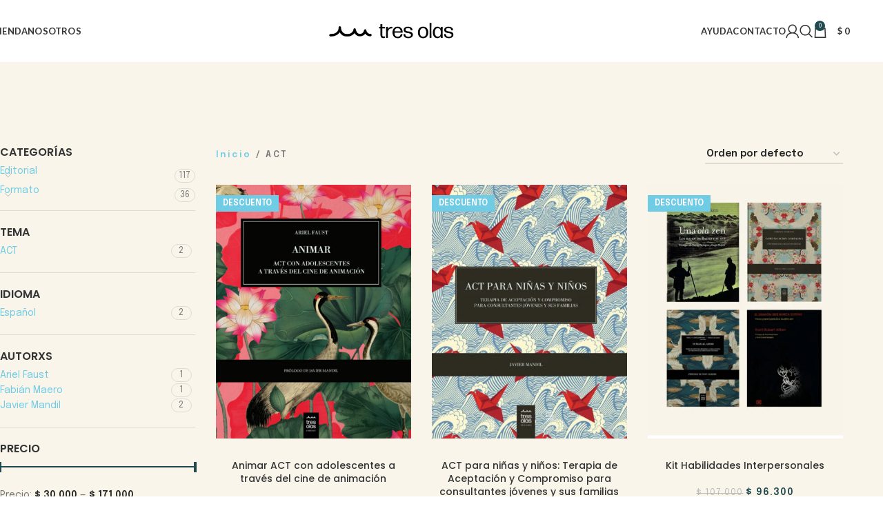

--- FILE ---
content_type: text/html; charset=UTF-8
request_url: https://tresolasediciones.com/product-tag/act/
body_size: 44500
content:
<!DOCTYPE html>
<html lang="es">
<head>
	<meta charset="UTF-8">
	<link rel="profile" href="https://gmpg.org/xfn/11">
	<link rel="pingback" href="https://tresolasediciones.com/xmlrpc.php">

	<meta name='robots' content='index, follow, max-image-preview:large, max-snippet:-1, max-video-preview:-1' />

	<!-- This site is optimized with the Yoast SEO plugin v26.8 - https://yoast.com/product/yoast-seo-wordpress/ -->
	<title>ACT archivos - Tres Olas Ediciones</title>
	<link rel="canonical" href="https://tresolasediciones.com/product-tag/act/" />
	<meta property="og:locale" content="es_ES" />
	<meta property="og:type" content="article" />
	<meta property="og:title" content="ACT archivos - Tres Olas Ediciones" />
	<meta property="og:url" content="https://tresolasediciones.com/product-tag/act/" />
	<meta property="og:site_name" content="Tres Olas Ediciones" />
	<meta name="twitter:card" content="summary_large_image" />
	<script type="application/ld+json" class="yoast-schema-graph">{"@context":"https://schema.org","@graph":[{"@type":"CollectionPage","@id":"https://tresolasediciones.com/product-tag/act/","url":"https://tresolasediciones.com/product-tag/act/","name":"ACT archivos - Tres Olas Ediciones","isPartOf":{"@id":"https://tresolasediciones.com/#website"},"primaryImageOfPage":{"@id":"https://tresolasediciones.com/product-tag/act/#primaryimage"},"image":{"@id":"https://tresolasediciones.com/product-tag/act/#primaryimage"},"thumbnailUrl":"https://tresolasediciones.com/wp-content/uploads/2025/05/Tapa-libro.jpg","breadcrumb":{"@id":"https://tresolasediciones.com/product-tag/act/#breadcrumb"},"inLanguage":"es"},{"@type":"ImageObject","inLanguage":"es","@id":"https://tresolasediciones.com/product-tag/act/#primaryimage","url":"https://tresolasediciones.com/wp-content/uploads/2025/05/Tapa-libro.jpg","contentUrl":"https://tresolasediciones.com/wp-content/uploads/2025/05/Tapa-libro.jpg","width":1200,"height":1560},{"@type":"BreadcrumbList","@id":"https://tresolasediciones.com/product-tag/act/#breadcrumb","itemListElement":[{"@type":"ListItem","position":1,"name":"Inicio","item":"https://tresolasediciones.com/"},{"@type":"ListItem","position":2,"name":"ACT"}]},{"@type":"WebSite","@id":"https://tresolasediciones.com/#website","url":"https://tresolasediciones.com/","name":"Tres Olas Ediciones","description":"Libros en español sobre Terapias Contextuales.","potentialAction":[{"@type":"SearchAction","target":{"@type":"EntryPoint","urlTemplate":"https://tresolasediciones.com/?s={search_term_string}"},"query-input":{"@type":"PropertyValueSpecification","valueRequired":true,"valueName":"search_term_string"}}],"inLanguage":"es"}]}</script>
	<!-- / Yoast SEO plugin. -->


<link rel='dns-prefetch' href='//capi-automation.s3.us-east-2.amazonaws.com' />
<link rel='dns-prefetch' href='//fonts.googleapis.com' />
<link rel='dns-prefetch' href='//www.googletagmanager.com' />
<link rel="alternate" type="application/rss+xml" title="Tres Olas Ediciones &raquo; Feed" href="https://tresolasediciones.com/feed/" />
<link rel="alternate" type="application/rss+xml" title="Tres Olas Ediciones &raquo; Feed de los comentarios" href="https://tresolasediciones.com/comments/feed/" />
<link rel="alternate" type="application/rss+xml" title="Tres Olas Ediciones &raquo; ACT Etiqueta Feed" href="https://tresolasediciones.com/product-tag/act/feed/" />
<style id='wp-img-auto-sizes-contain-inline-css' type='text/css'>
img:is([sizes=auto i],[sizes^="auto," i]){contain-intrinsic-size:3000px 1500px}
/*# sourceURL=wp-img-auto-sizes-contain-inline-css */
</style>

<link rel='stylesheet' id='acfwf-wc-cart-block-integration-css' href='https://tresolasediciones.com/wp-content/plugins/advanced-coupons-for-woocommerce-free/dist/assets/index-467dde24.css?ver=1766095407' type='text/css' media='all' />
<link rel='stylesheet' id='acfwf-wc-checkout-block-integration-css' href='https://tresolasediciones.com/wp-content/plugins/advanced-coupons-for-woocommerce-free/dist/assets/index-2a7d8588.css?ver=1766095407' type='text/css' media='all' />
<link rel='stylesheet' id='wc-price-based-country-frontend-css' href='https://tresolasediciones.com/wp-content/plugins/woocommerce-product-price-based-on-countries/assets/css/frontend.min.css?ver=4.1.1' type='text/css' media='all' />
<link rel='stylesheet' id='acfw-blocks-frontend-css' href='https://tresolasediciones.com/wp-content/plugins/advanced-coupons-for-woocommerce-free/css/acfw-blocks-frontend.css?ver=4.7.1' type='text/css' media='all' />
<link rel='stylesheet' id='wp-components-css' href='https://tresolasediciones.com/wp-includes/css/dist/components/style.min.css?ver=6.9' type='text/css' media='all' />
<link rel='stylesheet' id='wp-preferences-css' href='https://tresolasediciones.com/wp-includes/css/dist/preferences/style.min.css?ver=6.9' type='text/css' media='all' />
<link rel='stylesheet' id='wp-block-editor-css' href='https://tresolasediciones.com/wp-includes/css/dist/block-editor/style.min.css?ver=6.9' type='text/css' media='all' />
<link rel='stylesheet' id='popup-maker-block-library-style-css' href='https://tresolasediciones.com/wp-content/plugins/popup-maker/dist/packages/block-library-style.css?ver=dbea705cfafe089d65f1' type='text/css' media='all' />
<link rel='stylesheet' id='pisol-ewcl-css' href='https://tresolasediciones.com/wp-content/plugins/export-woocommerce-customer-list/public/css/pisol-ewcl-public.css?ver=2.1.99' type='text/css' media='all' />
<style id='woocommerce-inline-inline-css' type='text/css'>
.woocommerce form .form-row .required { visibility: visible; }
/*# sourceURL=woocommerce-inline-inline-css */
</style>
<link rel='stylesheet' id='sib-front-css-css' href='https://tresolasediciones.com/wp-content/plugins/mailin/css/mailin-front.css?ver=6.9' type='text/css' media='all' />
<link rel='stylesheet' id='elementor-icons-css' href='https://tresolasediciones.com/wp-content/plugins/elementor/assets/lib/eicons/css/elementor-icons.min.css?ver=5.46.0' type='text/css' media='all' />
<link rel='stylesheet' id='elementor-frontend-css' href='https://tresolasediciones.com/wp-content/plugins/elementor/assets/css/frontend.min.css?ver=3.34.2' type='text/css' media='all' />
<link rel='stylesheet' id='elementor-post-8023-css' href='https://tresolasediciones.com/wp-content/uploads/elementor/css/post-8023.css?ver=1766441362' type='text/css' media='all' />
<link rel='stylesheet' id='wd-style-base-css' href='https://tresolasediciones.com/wp-content/themes/woodmart/css/parts/base.min.css?ver=8.2.7' type='text/css' media='all' />
<link rel='stylesheet' id='wd-helpers-wpb-elem-css' href='https://tresolasediciones.com/wp-content/themes/woodmart/css/parts/helpers-wpb-elem.min.css?ver=8.2.7' type='text/css' media='all' />
<link rel='stylesheet' id='wd-lazy-loading-css' href='https://tresolasediciones.com/wp-content/themes/woodmart/css/parts/opt-lazy-load.min.css?ver=8.2.7' type='text/css' media='all' />
<link rel='stylesheet' id='wd-revolution-slider-css' href='https://tresolasediciones.com/wp-content/themes/woodmart/css/parts/int-rev-slider.min.css?ver=8.2.7' type='text/css' media='all' />
<link rel='stylesheet' id='wd-elementor-base-css' href='https://tresolasediciones.com/wp-content/themes/woodmart/css/parts/int-elem-base.min.css?ver=8.2.7' type='text/css' media='all' />
<link rel='stylesheet' id='wd-notices-fixed-css' href='https://tresolasediciones.com/wp-content/themes/woodmart/css/parts/woo-opt-sticky-notices-old.min.css?ver=8.2.7' type='text/css' media='all' />
<link rel='stylesheet' id='wd-woocommerce-base-css' href='https://tresolasediciones.com/wp-content/themes/woodmart/css/parts/woocommerce-base.min.css?ver=8.2.7' type='text/css' media='all' />
<link rel='stylesheet' id='wd-mod-star-rating-css' href='https://tresolasediciones.com/wp-content/themes/woodmart/css/parts/mod-star-rating.min.css?ver=8.2.7' type='text/css' media='all' />
<link rel='stylesheet' id='wd-woocommerce-block-notices-css' href='https://tresolasediciones.com/wp-content/themes/woodmart/css/parts/woo-mod-block-notices.min.css?ver=8.2.7' type='text/css' media='all' />
<link rel='stylesheet' id='wd-widget-active-filters-css' href='https://tresolasediciones.com/wp-content/themes/woodmart/css/parts/woo-widget-active-filters.min.css?ver=8.2.7' type='text/css' media='all' />
<link rel='stylesheet' id='wd-woo-shop-predefined-css' href='https://tresolasediciones.com/wp-content/themes/woodmart/css/parts/woo-shop-predefined.min.css?ver=8.2.7' type='text/css' media='all' />
<link rel='stylesheet' id='wd-shop-title-categories-css' href='https://tresolasediciones.com/wp-content/themes/woodmart/css/parts/woo-categories-loop-nav.min.css?ver=8.2.7' type='text/css' media='all' />
<link rel='stylesheet' id='wd-woo-categories-loop-nav-mobile-accordion-css' href='https://tresolasediciones.com/wp-content/themes/woodmart/css/parts/woo-categories-loop-nav-mobile-accordion.min.css?ver=8.2.7' type='text/css' media='all' />
<link rel='stylesheet' id='wd-woo-shop-el-products-per-page-css' href='https://tresolasediciones.com/wp-content/themes/woodmart/css/parts/woo-shop-el-products-per-page.min.css?ver=8.2.7' type='text/css' media='all' />
<link rel='stylesheet' id='wd-woo-shop-page-title-css' href='https://tresolasediciones.com/wp-content/themes/woodmart/css/parts/woo-shop-page-title.min.css?ver=8.2.7' type='text/css' media='all' />
<link rel='stylesheet' id='wd-woo-mod-shop-loop-head-css' href='https://tresolasediciones.com/wp-content/themes/woodmart/css/parts/woo-mod-shop-loop-head.min.css?ver=8.2.7' type='text/css' media='all' />
<link rel='stylesheet' id='wd-woo-shop-el-order-by-css' href='https://tresolasediciones.com/wp-content/themes/woodmart/css/parts/woo-shop-el-order-by.min.css?ver=8.2.7' type='text/css' media='all' />
<link rel='stylesheet' id='wd-woo-mod-shop-attributes-css' href='https://tresolasediciones.com/wp-content/themes/woodmart/css/parts/woo-mod-shop-attributes.min.css?ver=8.2.7' type='text/css' media='all' />
<link rel='stylesheet' id='wd-opt-carousel-disable-css' href='https://tresolasediciones.com/wp-content/themes/woodmart/css/parts/opt-carousel-disable.min.css?ver=8.2.7' type='text/css' media='all' />
<link rel='stylesheet' id='wd-header-base-css' href='https://tresolasediciones.com/wp-content/themes/woodmart/css/parts/header-base.min.css?ver=8.2.7' type='text/css' media='all' />
<link rel='stylesheet' id='wd-mod-tools-css' href='https://tresolasediciones.com/wp-content/themes/woodmart/css/parts/mod-tools.min.css?ver=8.2.7' type='text/css' media='all' />
<link rel='stylesheet' id='wd-header-elements-base-css' href='https://tresolasediciones.com/wp-content/themes/woodmart/css/parts/header-el-base.min.css?ver=8.2.7' type='text/css' media='all' />
<link rel='stylesheet' id='wd-social-icons-css' href='https://tresolasediciones.com/wp-content/themes/woodmart/css/parts/el-social-icons.min.css?ver=8.2.7' type='text/css' media='all' />
<link rel='stylesheet' id='wd-woo-mod-login-form-css' href='https://tresolasediciones.com/wp-content/themes/woodmart/css/parts/woo-mod-login-form.min.css?ver=8.2.7' type='text/css' media='all' />
<link rel='stylesheet' id='wd-header-my-account-css' href='https://tresolasediciones.com/wp-content/themes/woodmart/css/parts/header-el-my-account.min.css?ver=8.2.7' type='text/css' media='all' />
<link rel='stylesheet' id='wd-header-search-css' href='https://tresolasediciones.com/wp-content/themes/woodmart/css/parts/header-el-search.min.css?ver=8.2.7' type='text/css' media='all' />
<link rel='stylesheet' id='wd-header-cart-side-css' href='https://tresolasediciones.com/wp-content/themes/woodmart/css/parts/header-el-cart-side.min.css?ver=8.2.7' type='text/css' media='all' />
<link rel='stylesheet' id='wd-header-cart-css' href='https://tresolasediciones.com/wp-content/themes/woodmart/css/parts/header-el-cart.min.css?ver=8.2.7' type='text/css' media='all' />
<link rel='stylesheet' id='wd-widget-shopping-cart-css' href='https://tresolasediciones.com/wp-content/themes/woodmart/css/parts/woo-widget-shopping-cart.min.css?ver=8.2.7' type='text/css' media='all' />
<link rel='stylesheet' id='wd-widget-product-list-css' href='https://tresolasediciones.com/wp-content/themes/woodmart/css/parts/woo-widget-product-list.min.css?ver=8.2.7' type='text/css' media='all' />
<link rel='stylesheet' id='wd-header-mobile-nav-dropdown-css' href='https://tresolasediciones.com/wp-content/themes/woodmart/css/parts/header-el-mobile-nav-dropdown.min.css?ver=8.2.7' type='text/css' media='all' />
<link rel='stylesheet' id='wd-page-title-css' href='https://tresolasediciones.com/wp-content/themes/woodmart/css/parts/page-title.min.css?ver=8.2.7' type='text/css' media='all' />
<link rel='stylesheet' id='wd-off-canvas-sidebar-css' href='https://tresolasediciones.com/wp-content/themes/woodmart/css/parts/opt-off-canvas-sidebar.min.css?ver=8.2.7' type='text/css' media='all' />
<link rel='stylesheet' id='wd-widget-product-cat-css' href='https://tresolasediciones.com/wp-content/themes/woodmart/css/parts/woo-widget-product-cat.min.css?ver=8.2.7' type='text/css' media='all' />
<link rel='stylesheet' id='wd-widget-wd-layered-nav-css' href='https://tresolasediciones.com/wp-content/themes/woodmart/css/parts/woo-widget-wd-layered-nav.min.css?ver=8.2.7' type='text/css' media='all' />
<link rel='stylesheet' id='wd-woo-mod-swatches-base-css' href='https://tresolasediciones.com/wp-content/themes/woodmart/css/parts/woo-mod-swatches-base.min.css?ver=8.2.7' type='text/css' media='all' />
<link rel='stylesheet' id='wd-woo-mod-swatches-filter-css' href='https://tresolasediciones.com/wp-content/themes/woodmart/css/parts/woo-mod-swatches-filter.min.css?ver=8.2.7' type='text/css' media='all' />
<link rel='stylesheet' id='wd-widget-slider-price-filter-css' href='https://tresolasediciones.com/wp-content/themes/woodmart/css/parts/woo-widget-slider-price-filter.min.css?ver=8.2.7' type='text/css' media='all' />
<link rel='stylesheet' id='wd-woo-mod-swatches-style-1-css' href='https://tresolasediciones.com/wp-content/themes/woodmart/css/parts/woo-mod-swatches-style-1.min.css?ver=8.2.7' type='text/css' media='all' />
<link rel='stylesheet' id='wd-woo-mod-swatches-style-4-css' href='https://tresolasediciones.com/wp-content/themes/woodmart/css/parts/woo-mod-swatches-style-4.min.css?ver=8.2.7' type='text/css' media='all' />
<link rel='stylesheet' id='wd-shop-filter-area-css' href='https://tresolasediciones.com/wp-content/themes/woodmart/css/parts/woo-shop-el-filters-area.min.css?ver=8.2.7' type='text/css' media='all' />
<link rel='stylesheet' id='wd-woo-shop-el-active-filters-css' href='https://tresolasediciones.com/wp-content/themes/woodmart/css/parts/woo-shop-el-active-filters.min.css?ver=8.2.7' type='text/css' media='all' />
<link rel='stylesheet' id='wd-product-loop-css' href='https://tresolasediciones.com/wp-content/themes/woodmart/css/parts/woo-product-loop.min.css?ver=8.2.7' type='text/css' media='all' />
<link rel='stylesheet' id='wd-product-loop-icons-css' href='https://tresolasediciones.com/wp-content/themes/woodmart/css/parts/woo-product-loop-icons.min.css?ver=8.2.7' type='text/css' media='all' />
<link rel='stylesheet' id='wd-categories-loop-default-css' href='https://tresolasediciones.com/wp-content/themes/woodmart/css/parts/woo-categories-loop-default-old.min.css?ver=8.2.7' type='text/css' media='all' />
<link rel='stylesheet' id='wd-woo-categories-loop-css' href='https://tresolasediciones.com/wp-content/themes/woodmart/css/parts/woo-categories-loop.min.css?ver=8.2.7' type='text/css' media='all' />
<link rel='stylesheet' id='wd-categories-loop-css' href='https://tresolasediciones.com/wp-content/themes/woodmart/css/parts/woo-categories-loop-old.min.css?ver=8.2.7' type='text/css' media='all' />
<link rel='stylesheet' id='wd-sticky-loader-css' href='https://tresolasediciones.com/wp-content/themes/woodmart/css/parts/mod-sticky-loader.min.css?ver=8.2.7' type='text/css' media='all' />
<link rel='stylesheet' id='wd-footer-base-css' href='https://tresolasediciones.com/wp-content/themes/woodmart/css/parts/footer-base.min.css?ver=8.2.7' type='text/css' media='all' />
<link rel='stylesheet' id='wd-widget-nav-css' href='https://tresolasediciones.com/wp-content/themes/woodmart/css/parts/widget-nav.min.css?ver=8.2.7' type='text/css' media='all' />
<link rel='stylesheet' id='wd-text-block-css' href='https://tresolasediciones.com/wp-content/themes/woodmart/css/parts/el-text-block.min.css?ver=8.2.7' type='text/css' media='all' />
<link rel='stylesheet' id='wd-list-css' href='https://tresolasediciones.com/wp-content/themes/woodmart/css/parts/el-list.min.css?ver=8.2.7' type='text/css' media='all' />
<link rel='stylesheet' id='wd-el-list-css' href='https://tresolasediciones.com/wp-content/themes/woodmart/css/parts/el-list-wpb-elem.min.css?ver=8.2.7' type='text/css' media='all' />
<link rel='stylesheet' id='wd-scroll-top-css' href='https://tresolasediciones.com/wp-content/themes/woodmart/css/parts/opt-scrolltotop.min.css?ver=8.2.7' type='text/css' media='all' />
<link rel='stylesheet' id='wd-header-search-fullscreen-css' href='https://tresolasediciones.com/wp-content/themes/woodmart/css/parts/header-el-search-fullscreen-general.min.css?ver=8.2.7' type='text/css' media='all' />
<link rel='stylesheet' id='wd-header-search-fullscreen-1-css' href='https://tresolasediciones.com/wp-content/themes/woodmart/css/parts/header-el-search-fullscreen-1.min.css?ver=8.2.7' type='text/css' media='all' />
<link rel='stylesheet' id='wd-wd-search-form-css' href='https://tresolasediciones.com/wp-content/themes/woodmart/css/parts/wd-search-form.min.css?ver=8.2.7' type='text/css' media='all' />
<link rel='stylesheet' id='wd-wd-search-results-css' href='https://tresolasediciones.com/wp-content/themes/woodmart/css/parts/wd-search-results.min.css?ver=8.2.7' type='text/css' media='all' />
<link rel='stylesheet' id='wd-wd-search-dropdown-css' href='https://tresolasediciones.com/wp-content/themes/woodmart/css/parts/wd-search-dropdown.min.css?ver=8.2.7' type='text/css' media='all' />
<link rel='stylesheet' id='wd-header-my-account-sidebar-css' href='https://tresolasediciones.com/wp-content/themes/woodmart/css/parts/header-el-my-account-sidebar.min.css?ver=8.2.7' type='text/css' media='all' />
<link rel='stylesheet' id='wd-bottom-toolbar-css' href='https://tresolasediciones.com/wp-content/themes/woodmart/css/parts/opt-bottom-toolbar.min.css?ver=8.2.7' type='text/css' media='all' />
<link rel='stylesheet' id='wd-shop-off-canvas-sidebar-css' href='https://tresolasediciones.com/wp-content/themes/woodmart/css/parts/opt-shop-off-canvas-sidebar.min.css?ver=8.2.7' type='text/css' media='all' />
<link rel='stylesheet' id='wd-mod-sticky-sidebar-opener-css' href='https://tresolasediciones.com/wp-content/themes/woodmart/css/parts/mod-sticky-sidebar-opener.min.css?ver=8.2.7' type='text/css' media='all' />
<link rel='stylesheet' id='xts-google-fonts-css' href='https://fonts.googleapis.com/css?family=Epilogue%3A400%2C600%7CPublic+Sans%3A400%2C600%7CPoppins%3A400%2C600%2C500%7CLato%3A400%2C700&#038;display=swap&#038;ver=8.2.7' type='text/css' media='all' />
<link rel='stylesheet' id='elementor-gf-local-roboto-css' href='https://tresolasediciones.com/wp-content/uploads/elementor/google-fonts/css/roboto.css?ver=1749572422' type='text/css' media='all' />
<link rel='stylesheet' id='elementor-gf-local-robotoslab-css' href='https://tresolasediciones.com/wp-content/uploads/elementor/google-fonts/css/robotoslab.css?ver=1749572456' type='text/css' media='all' />
<script src="https://tresolasediciones.com/wp-includes/js/jquery/jquery.min.js?ver=3.7.1" id="jquery-core-js"></script>
<script src="https://tresolasediciones.com/wp-content/plugins/export-woocommerce-customer-list/public/js/pisol-ewcl-public.js?ver=2.1.99" id="pisol-ewcl-js"></script>
<script src="https://tresolasediciones.com/wp-content/plugins/woocommerce/assets/js/jquery-blockui/jquery.blockUI.min.js?ver=2.7.0-wc.10.4.3" id="wc-jquery-blockui-js" defer data-wp-strategy="defer"></script>
<script id="wc-add-to-cart-js-extra">
var wc_add_to_cart_params = {"ajax_url":"/wp-admin/admin-ajax.php","wc_ajax_url":"/?wc-ajax=%%endpoint%%","i18n_view_cart":"Ver carrito","cart_url":"https://tresolasediciones.com/carrito/","is_cart":"","cart_redirect_after_add":"no"};
//# sourceURL=wc-add-to-cart-js-extra
</script>
<script src="https://tresolasediciones.com/wp-content/plugins/woocommerce/assets/js/frontend/add-to-cart.min.js?ver=10.4.3" id="wc-add-to-cart-js" defer data-wp-strategy="defer"></script>
<script src="https://tresolasediciones.com/wp-content/plugins/woocommerce/assets/js/js-cookie/js.cookie.min.js?ver=2.1.4-wc.10.4.3" id="wc-js-cookie-js" defer data-wp-strategy="defer"></script>
<script id="woocommerce-js-extra">
var woocommerce_params = {"ajax_url":"/wp-admin/admin-ajax.php","wc_ajax_url":"/?wc-ajax=%%endpoint%%","i18n_password_show":"Mostrar contrase\u00f1a","i18n_password_hide":"Ocultar contrase\u00f1a"};
//# sourceURL=woocommerce-js-extra
</script>
<script src="https://tresolasediciones.com/wp-content/plugins/woocommerce/assets/js/frontend/woocommerce.min.js?ver=10.4.3" id="woocommerce-js" defer data-wp-strategy="defer"></script>
<script src="https://tresolasediciones.com/wp-content/themes/woodmart/js/libs/device.min.js?ver=8.2.7" id="wd-device-library-js"></script>
<script src="https://tresolasediciones.com/wp-content/themes/woodmart/js/scripts/global/scrollBar.min.js?ver=8.2.7" id="wd-scrollbar-js"></script>
<script id="sib-front-js-js-extra">
var sibErrMsg = {"invalidMail":"Please fill out valid email address","requiredField":"Please fill out required fields","invalidDateFormat":"Please fill out valid date format","invalidSMSFormat":"Please fill out valid phone number"};
var ajax_sib_front_object = {"ajax_url":"https://tresolasediciones.com/wp-admin/admin-ajax.php","ajax_nonce":"019a8fdf0d","flag_url":"https://tresolasediciones.com/wp-content/plugins/mailin/img/flags/"};
//# sourceURL=sib-front-js-js-extra
</script>
<script src="https://tresolasediciones.com/wp-content/plugins/mailin/js/mailin-front.js?ver=1768516228" id="sib-front-js-js"></script>
<link rel="https://api.w.org/" href="https://tresolasediciones.com/wp-json/" /><link rel="alternate" title="JSON" type="application/json" href="https://tresolasediciones.com/wp-json/wp/v2/product_tag/154" /><link rel="EditURI" type="application/rsd+xml" title="RSD" href="https://tresolasediciones.com/xmlrpc.php?rsd" />
<meta name="generator" content="Advanced Coupons for WooCommerce Free v4.7.1" />
		<!-- GA Google Analytics @ https://m0n.co/ga -->
		<script async src="https://www.googletagmanager.com/gtag/js?id=G-D2GHWCPFCQ"></script>
		<script>
			window.dataLayer = window.dataLayer || [];
			function gtag(){dataLayer.push(arguments);}
			gtag('js', new Date());
			gtag('config', 'G-D2GHWCPFCQ');
		</script>

	<meta name="generator" content="Site Kit by Google 1.170.0" /><style type="text/css" id="simple-css-output">/*FUENTES*/h1 {font-size: 30px; font-weight: 400;}h2 {font-size: 45px; font-weight: 200;}h2 {font-size: 30px; font-weight: 400;}h3 {font-size: 27px; font-weight: 400;}h4 {font-size: 17px; font-weight: 500;}h5 {font-size: 16px; font-weight: 500; text-transform: uppercase;}.elementor-text-editor>:last-child { margin-bottom: 20px;}.woodmart-title-container.title { font-size: 36px; font-weight: 400; margin-bottom: 20px; line-height: 40px;}#slider-49-slide-121-layer-7 { color: #fff !important;}/* --- BODY --- */.wd-page-content,.wd-prefooter { background-color: #F9F5EA !important;}.site-content { margin-bottom: 0px !important;}/* GENERAL*/.wd-content-layout { padding-block: 0px !important;}.grecaptcha-badge { display: none !important;}/*migas de pan producto*/.single-product .single-breadcrumbs-wrapper { margin-bottom: 20px !important; background-color: #1F4950 !important; padding: 40px 20px !important; transform: translateY(-10px);}.single-product .wd-grid-f { background-color: transparent !important;}.single-product .wd-grid-f span,.single-product .wd-grid-f a { color: #F9F5EA !important;}.single-product .wd-grid-f a:hover { color: #A2C187 !important;} /* carrito */:is(.woocommerce-checkout>.checkout-order-review,.woocommerce-order-pay #order_review) { background-color: transparent !important;}.woocommerce-page #main-content { padding: 40px 0 !important;}.woocommerce-checkout p.mensaje-checkout { font-size: 10px !important; font-weight: 500 !important; margin-top: 15px;}.woocommerce-checkout .woocommerce-shipping-fields h3#ship-to-different-address span { font-size: 27px !important; font-weight: 400 !important;} /* --- POPUP --- */#popmake-27713 { padding: 60px 30px !important; border: none !important; box-shadow: none !important; background-color: #70CBE5 !important;}#popmake-27713 p { font-size: 14px !important; line-height: 20px !important; text-align: center !important; color: #214950 !important;}#popmake-27713 .pum-close { right: 10px !important; top: 10px !important; color: #214950 !important; border: none !important; box-shadow: none !important; text-shadow: none !important; background-color: transparent !important;} /* --- AYUDA --- */.tabs-ayuda .wd-nav-tabs { flex-wrap: wrap; margin-bottom: 20px;}.toggle-ayuda .elementor-accordion,.toggle-ayuda p { text-align: center !important;}@media (max-width: 1024px) { .tabs-ayuda p { text-align: center !important; } .tabs-ayuda .wd-nav-tabs>li>a { padding: 6px 0 !important; font-size: 14px !important; }}/* --- NOSOTROS --- */@media (max-width: 1024px) { .video-nosotros .elementor-custom-embed-play i { font-size: 60px; } .row-por-que-to h4, .row-por-que-to p { display: block !important; text-align: center !important; } }/* --- HOME --- */.row-impresos-ebooks a:hover:not(.btn) { color: #1F4950 !important;}.carrousel-mindfulnes .wd-entities-title a,.carrousel-mindfulnes .amount { color: #F9F5EA !important;}.row-form-email .mc4wp-form input[type="submit"],.row-form-email .mc4wp-form-fields input[type=email] { border-radius: 10px !important;}.row-form-email .form-suscripcion p { max-width: 400px !important; margin: auto !important; display: flex !important; align-items: center;}.row-form-email .form-suscripcion br { display: none !important;}.row-form-email .form-suscripcion label { margin-right: 10px !important; margin-bottom: 0 !important;} .row-form-email .form-suscripcion input { border-radius: 10px !important;}.row-form-email .form-suscripcion input[type='email']:focus { border-color: #a2c187 !important;}.row-form-email .form-suscripcion .wpcf7 [type=submit]:hover { background-color: #F9F5EA !important; color: #1F4950 !important;} .row-form-email .form-suscripcion .wpcf7-submit { padding: 5px 35px !important; height: 22px !important;} .wpcf7-not-valid-tip { position: absolute !important; font-size: 10px !important; color: #fff; margin-top: 10px;}div.wpcf7 .wpcf7-spinner:before { top: -10px; border-left-color: #fff !important;}.page-id-8042 div.wpcf7 .wpcf7-spinner:before { top: 15px; left: -8px;}@media (max-width: 1024px) { .row-coleccion-marshal p, .row-coleccion-marshal h1.woodmart-title-container.title, .row-coleccion-marshal .title-subtitle.subtitle-color-default { text-align: center !important; } .row-coleccion-marshal .text-left { text-align: center !important; }}/* FOOTER */.wd-footer { background: #A2C187 !important; overflow: hidden !important;}.footer-sidebar.widget-area { padding-top: 0px !important; padding-bottom: 0px !important;} .footer-column { margin-bottom: 0 !important;}.footer-column-3 { background: #1F4950 !important;}.footer-column-1.footer-column,.footer-column-2.footer-column,.footer-column-3.footer-column { padding: 40px 20px !important; margin-bottom: 0 !important;}.footer-container h5.widget-title,.footer-column a,.footer-sidebar ul li { color: #1F4950 !important;}.footer-container h5.widget-title { margin-bottom: 12px !important; font-family: Epilogue !important; font-size: 20px !important; font-weight: 500 !important;}.footer-sidebar ul li { margin-bottom: 6px !important;}.footer-column a:hover:not(.btn) { color: #F9F5EA !important;}@media (min-width: 1024px) { #menu-menu-footer-col-2 { column-count: 2; column-gap: 40px; column-rule: 1px solid #1F4950; } .footer-column-1.footer-column { --wd-col-lg: 2 !important; } .footer-column-2.footer-column { --wd-col-lg: 4 !important; } .footer-column-1.footer-column, .footer-column-2.footer-column, .footer-column-3.footer-column { padding: 70px 20px !important; }} @media (min-width: 577px) { .container.main-footer { padding:0 !important; max-width: none !important; } .footer-column-1.footer-column { max-width: 104px !important; margin: 0 auto !important; } .footer-column-2.footer-column { max-width: 414px !important; margin: 0 auto !important; } }@media (max-width: 576px) { .wd-footer { background: #A2C187 !important; } .container.main-footer { padding: 0 !important; } .footer-column-1.footer-column { padding: 40px 0 0 0 !important; } .footer-column-2.footer-column { padding: 0 0 25px 0 !important; } .footer-column-3.footer-column { background: #1F4950 !important; margin: 0 !important; padding: 40px 0 70px 0 !important; margin-bottom: 0px !important; } .footer-container h5.widget-title, .footer-column a, .footer-sidebar ul li { color: #1F4950 !important; text-align: center !important; } .footer-sidebar, .sticky-toolbar-on { padding: 0 !important; padding-bottom: 0 !important; }}/*HEADER*/.home .whb-header:not(.whb-sticked) .wd-tools-element>a { color: #000 !important;}.wd-title-style-underlined .liner-continer { border-bottom: none;}/*CKECKOUT*/.checkout-order-review:before, .woocommerce-order-pay #order_review:before { display:none}.checkout-order-review:after, .woocommerce-order-pay #order_review:after {display:none}/*NEWSLETTER*/.mc4wp-form-fields input[type=email] { border-radius: 0px !important;;}/*FOOTER*/.wd-prefooter { display: none !important;}.footer-column a {color: #F9F5EA}.footer-column a:hover,.footer-column a:hover i {color: #F9F5EA !important}/*BOTONES*/.btn-shape-round { border-radius: 25px;}.btn-size-default{font-size: 11px;}.added_to_cart, .btn, .button, [type=button], [type=submit], button { font-size: 11px;}/*BOTONES MINI CART*/.widget_shopping_cart a.button.btn-cart { background-color: transparent; border-color: #262626; border-width: 2px; color: #262626 !important;}.widget_shopping_cart a.button.btn-cart:hover { background-color: transparent; color: #A2C187 !important; border-color: #A2C187;}.widget_shopping_cart a.button.checkout:hover { background-color: #A2C187; color: #F9F5EA !important; border-color: #A2C187;}/*HOME - SEGMENTO MINDFULNESS*/#mindfulness .wd-entities-title { color: #F3D1AE !important; }#mindfulness .amount { color: #A2C187 !important }/*TABS*/.elementor-tabs-wrapper { padding-top: 25px;}.elementor-tab-title.elementor-active { color: #f0795d !important;}.elementor-tab-title { padding: 15px 25px 15px 0 !important; text-transform: uppercase;}.woodmart-products-tabs.tabs-design-default .woodmart-tabs-header { margin-bottom: 55px;}/*ARCHIVO ATRIBUTO AUTOR*/.archive.woocommerce:not(.tax-pa_autor) .page-title-default { display: none;}.archive.woocommerce:not(.tax-pa_autor) .main-page-wrapper { padding-top: 80px; padding-bottom: 80px;}/*PRODUCT PAGE*/.wd-action-btn.wd-sizeguide-btn>a:before { content: "\f13f"; font-family: woodmart-font; display: none;}/*CHECKOUT*/.woocommerce .tp-title { height: auto;}.wd-checkout-steps li { letter-spacing: 3px !important; font-weight: 600 !important; font-size: 14px !important;}li.wc_payment_method.payment_method_billetera { display: none;}/*THANK YOU PAGE*/.woocommerce-thankyou-order-received { border: none; color: #262626;}.wc-bacs-bank-details, .woocommerce-thankyou-order-details { margin-bottom: 45px;}.h-thankyou, .h-thankyou-p{ text-align: center; margin-bottom: 20px;}.woocommerce-order-downloads{ margin-top:70px;}.woocommerce-order-downloads__title, .woocommerce-order-details__title, .woocommerce-column__title { text-transform: uppercase; font-size: 18px; font-weight: 600;}/*EBOOK FAQS*/.elementor-accordion .elementor-accordion-item { border: none;}/*EBOOK MODAL*/.woodmart-sizeguide-title{ font-size:19px; margin-bottom: 45px;margin-top: 25px;}/*GENERAL*//*.site-content { margin-bottom: 0;}.term-description { margin-bottom: 0;}*/.site-content { margin-bottom: 80px;}/*PAGINA AUTOR*/.archive.tax-pa_autor .sidebar-left { display: none;}.archive.tax-pa_autor .site-content.col-lg-9 { -ms-flex: 0 0 100%; flex: 0 0 100%; max-width: 100%;}.archive.tax-pa_autor .shop-loop-head,.archive.tax-pa_autor .woodmart-active-filters,.archive.tax-pa_autor .elements-grid { display: none;}/*LINKS HOVER*/a:hover:not(.btn), i:hover { color: #A2C187 !important;}.woocommerce-ordering select:hover { border-bottom-color: #A2C187;}/*ERROR 404*/.error404 .page-wrapper { display: none;}/*TIENDA*/:is(.woodmart-woocommerce-layered-nav, .wd-product-category-filter) .wd-scroll-content { max-height: 175px;}.widget-title { margin-bottom: 5px; }.widget { margin-bottom: 20px; padding-bottom: 20px;}.wd-filter-list li { margin-bottom: 0; }.widget .product-categories li a { padding-block: 5px;}@media (max-width: 768px) { .woodmart-spacing-30>[class*=col] { margin-bottom: 30px; }}.product-grid-item .product-element-top { margin-bottom: 30px; /*box-shadow: 20px 5px 20px 0px rgba(0, 0, 0, 0.35);*/}.owl-carousel.owl-drag .owl-item { padding: 30px;}.woodmart-product-brand-description .owl-carousel.owl-drag .owl-item { padding-top: 0; padding-bottom: 0;}.slider-type-product .owl-carousel:not(.owl-loaded), .slider-type-product .owl-stage-outer { padding-top: 15px;}.woocommerce-product-gallery .slick-slider { padding-top: 30px;}.product-image-summary .summary-inner { padding-top: 40px;}figure.woocommerce-product-gallery__image { /*box-shadow: 15px 5px 15px 0px rgba(0, 0, 0, 0.30);*/}/*MENU*/.wd-nav>li>a { letter-spacing: .2px;}div.woodmart-header-links .menu-item-my-account { width: 200px; padding: 0;}.woodmart-header-links li a { color: #262626;}.woodmart-header-links .sub-menu-dropdown li a { padding-top: 8px; padding-right: 14px; padding-bottom: 8px; padding-left: 14px;}/*CONTACT FORM 7*/input[type='email'], input[type='date'], input[type='search'], input[type='number'], input[type='text'], input[type='tel'], input[type='url'], input[type='password'], :root select { border-radius: 0 !important; text-align: center !important;}.formulario-contacto input[type='email'], .formulario-contacto input[type='date'], .formulario-contacto input[type='search'], .formulario-contacto input[type='number'], .formulario-contacto input[type='text'], .formulario-contacto input[type='tel'], .formulario-contacto input[type='url'], .formulario-contacto input[type='password'], .formulario-contacto :root select { border: none !important; border-bottom: 1px solid #F9F5EA !important;}.formulario-contacto .wpcf7 textarea,.formulario-contacto .wpcf7 textarea:focus { border-radius: 0 !important; border: 1px solid #F9F5EA !important; color: #F9F5EA !important;}.formulario-contacto input[type='email']::placeholder,.formulario-contacto input[type='text']::placeholder,.formulario-contacto label { color: #F9F5EA !important; text-align: center !important;}.wpcf7 input:focus, .wpcf7 textarea:focus { border-color: #262626;}.wpcf7 input::placeholder { color: #262626; font-size: 14px !important; font-weight: 600 !important;}.wpcf7 input:focus::placeholder { color: #b5b5b5;}.wpcf7 textarea { min-height: 200px; margin-top: 15px; padding: 12px 10px; border-top-style: solid; border-right-style: solid; border-left-style: solid; border-radius: 5px;}.wpcf7 label { color: #262626;}.wpcf7 [type=submit] { background-color: #1c436a; color: #ffffff; border-radius: 35px; margin: 0 auto; display: block; padding: 10px 30px;}.wpcf7 [type=submit]:hover { background-color: #09223a;}/*TITULOS PÁGINAS*/.page h1.entry-title { display: none;}.woodmart-back-btn { display: none !important;}.breadcrumbs a, .breadcrumbs span, .yoast-breadcrumb a, .yoast-breadcrumb span { letter-spacing: 3px; font-weight: 600; font-size: 12.5px;}.page-title .breadcrumbs, .page-title .yoast-breadcrumb { margin-top: 5px;}.product-template-default .yoast-breadcrumb span { padding-top: 70px; padding-bottom: 50px;}.yoast-breadcrumb { text-align: center;}.archive.tax-pa_autor .shop-title-wrapper h1.entry-title { letter-spacing: 3px; font-weight: 600; font-size: 14px; text-transform: uppercase;}.archive.tax-pa_autor h1.entry-title.title:before { content: "Inicio / Autor / "; color: #8E8E8E;}.archive.tax-pa_autor h1.entry-title.title { letter-spacing: 3px; font-weight: 600; font-size: 14px; text-transform: uppercase;}.archive.tax-pa_autor .shop-title-wrapper h1.entry-title:before { content: "Inicio / Autor / "; color: #8E8E8E;}.shop-title-wrapper h1.entry-title { font-weight: 600; font-size: 34px; text-transform: uppercase;}/*PAGINA PRODUCTO*/.product-image-summary .woocommerce-product-details__short-description{margin-bottom: 45px;}.product-image-summary .entry-title { font-size: 25px;}.slider-type-product .owl-stage-outer { padding-top: 3px; padding-bottom: 20px;}.product-image-summary .summary-inner>.price { margin-bottom: 40px;}.product-image-summary .in-stock { display: none;}.shop_attributes a[rel="tag"] { pointer-events: none; cursor: default; color: #262626;}.product-template-default a.woodmart-accordion-title.tab-title-brand_tab.active:after { display: none;}.product-template-default a.woodmart-accordion-title.tab-title-brand_tab.active { text-align: center;}.product-template-default .tabs-location-standard.tabs-type-accordion>div:not(:last-child) { margin-bottom: 50px;}.product-template-default .tabs-layout-accordion { border-top: none;}/*.container.related-and-upsells { background-color: #f2f2f0; max-width: none; width: 100%; padding: 50px;}*/.related-products h3.title.slider-title, .related-products .slider-title:before { text-align: center; right: 0; margin: 0 auto; text-transform: capitalize;}.woocommerce-product-gallery .owl-carousel .owl-nav>div { width: 25px;}.shop_attributes th, .shop_attributes td { padding-left: 0 !important; padding-right: 0 !important;}/*.summary-inner .woocommerce-product-attributes-item--weight,.summary-inner .woocommerce-product-attributes-item--dimensions,.summary-inner .woocommerce-product-attributes-item--attribute_pa_version, .summary-inner .woocommerce-product-attributes-item--attribute_paginas { display: none !important;}*/div.quantity input[type=button],div.quantity input[type=number] { border: none !important;}.product-template-default div.quantity input[type=button],.product-template-default div.quantity input[type=number] { font-size: 20px;}div.quantity input[type=button] { color: #f0795d;}.wd-action-btn.wd-wishlist-btn>a.added:before { color: #f0785d;}.product-image-summary .variations { margin-bottom: 40px;}.product-image-summary .cart { margin-bottom: 40px;}.product_meta span.tagged_as, .product_meta span.sku_wrapper { display: none !important;}.product-share { margin-top: -3px;}.variations_form .variations label:after { content: ":"; margin-left: -2px;}.woocommerce-product-gallery .owl-nav>div.disabled, .wrap-loading-arrow>div.disabled { display: none;}.woodmart-scroll-pane>.woodmart-scroll-slider { background: #f47a5d;}.single-breadcrumbs-wrapper .container { background-color: #f2f2f0; margin: 0 auto; max-width: none; width: 100%;}.product-template-default .main-page-wrapper { margin-top: -66px; padding-top: 36px;}.variations_form .variations td { vertical-align: inherit;}.product-tabs-wrapper { background-color: #F2F2F0; /*display: none;*/}/*FUENTES SLIDER REVOLUTION*/@media (min-width: 1600px) { .pantallas-grandes { margin-left: 70px; } .pantallas-grandes h3 { font-size: 40px !important; } .pantallas-grandes p { font-size: 18px !important; } .pantallas-grandes a { font-size: 14px !important; }}/*LIGHT COLOR*/.color-scheme-light, .woodmart-dark { color: rgba(255,255,255,1);}/*ANCHOR*/body:not(.elementor-editor-active) .elementor-menu-anchor:before { content: ""; display:block; height: 80px; /* fixed header height*/ margin: -80px 0 0; /* negative fixed header height */ visibility: hidden; pointer-events: none;}/*SMOOTH SCROLL*//*html { scroll-behavior: smooth;}*//*SHOP GRID*/@media (min-width: 1025px) { .area-sidebar-shop { padding-right: 30px !important; }}.widget_price_filter .price_slider_amount .price_label { width: 100%;}.woodmart-buttons { border-radius: 30px !important; border: 2px solid #262626;}.product-grid-item .product-title, .product-title { color: #262626; font-weight: 600;}span.woocommerce-Price-amount.amount { letter-spacing: 1px;}.wd-tools-text span.woocommerce-Price-amount.amount { letter-spacing: initial;}/*.archive.tax-pa_autor .term-description { display: none;}*//*FOOTER*/.footer-container .textwidget p { margin-bottom: 15px;}.footer-sidebar { padding-top: 80px !important; padding-bottom: 70px !important;}.textwidget, .footer-container .textwidget a { color: #fff;}.footer-container .widget-title { color: #c8c8c8 !important;}.footer-container .woodmart-social-icons { text-align: left; margin-top: 20px; margin-left: -6px;}.footer-column { margin-bottom: 50px !important;}/*TITULOS WOODMART*/@media (max-width: 1024px) { .woodmart-title-size-default .woodmart-title-container { font-size: 45px; line-height: 50px; }}.title-subtitle.subtitle-color-default { font-size: 15px; font-weight: 600; color: #f47a5d; text-transform: uppercase;}.whb-header .navigation-style-underline .item-level-0:hover>a { color: #262626 !important;}.home .whb-header:not(.whb-sticked) .wd-tools-element>a { color: #fff;}.home .whb-header:not(.whb-sticked) .woodmart-shopping-cart .woodmart-cart-subtotal .amount { color: #fff;}.product-label.onsale {background-color: #70CBE5 !important;}.product-label.new {background-color: #204950 !important;}</style>					<meta name="viewport" content="width=device-width, initial-scale=1.0, maximum-scale=1.0, user-scalable=no">
										<noscript><style>.woocommerce-product-gallery{ opacity: 1 !important; }</style></noscript>
	
<!-- Metaetiquetas de Google AdSense añadidas por Site Kit -->
<meta name="google-adsense-platform-account" content="ca-host-pub-2644536267352236">
<meta name="google-adsense-platform-domain" content="sitekit.withgoogle.com">
<!-- Acabar con las metaetiquetas de Google AdSense añadidas por Site Kit -->
<meta name="generator" content="Elementor 3.34.2; features: additional_custom_breakpoints; settings: css_print_method-external, google_font-enabled, font_display-auto">
			<script  type="text/javascript">
				!function(f,b,e,v,n,t,s){if(f.fbq)return;n=f.fbq=function(){n.callMethod?
					n.callMethod.apply(n,arguments):n.queue.push(arguments)};if(!f._fbq)f._fbq=n;
					n.push=n;n.loaded=!0;n.version='2.0';n.queue=[];t=b.createElement(e);t.async=!0;
					t.src=v;s=b.getElementsByTagName(e)[0];s.parentNode.insertBefore(t,s)}(window,
					document,'script','https://connect.facebook.net/en_US/fbevents.js');
			</script>
			<!-- WooCommerce Facebook Integration Begin -->
			<script  type="text/javascript">

				fbq('init', '951798675591545', {}, {
    "agent": "woocommerce_0-10.4.3-3.5.15"
});

				document.addEventListener( 'DOMContentLoaded', function() {
					// Insert placeholder for events injected when a product is added to the cart through AJAX.
					document.body.insertAdjacentHTML( 'beforeend', '<div class=\"wc-facebook-pixel-event-placeholder\"></div>' );
				}, false );

			</script>
			<!-- WooCommerce Facebook Integration End -->
						<style>
				.e-con.e-parent:nth-of-type(n+4):not(.e-lazyloaded):not(.e-no-lazyload),
				.e-con.e-parent:nth-of-type(n+4):not(.e-lazyloaded):not(.e-no-lazyload) * {
					background-image: none !important;
				}
				@media screen and (max-height: 1024px) {
					.e-con.e-parent:nth-of-type(n+3):not(.e-lazyloaded):not(.e-no-lazyload),
					.e-con.e-parent:nth-of-type(n+3):not(.e-lazyloaded):not(.e-no-lazyload) * {
						background-image: none !important;
					}
				}
				@media screen and (max-height: 640px) {
					.e-con.e-parent:nth-of-type(n+2):not(.e-lazyloaded):not(.e-no-lazyload),
					.e-con.e-parent:nth-of-type(n+2):not(.e-lazyloaded):not(.e-no-lazyload) * {
						background-image: none !important;
					}
				}
			</style>
			<meta name="generator" content="Powered by Slider Revolution 6.7.38 - responsive, Mobile-Friendly Slider Plugin for WordPress with comfortable drag and drop interface." />
<link rel="modulepreload" href="https://tresolasediciones.com/wp-content/plugins/advanced-coupons-for-woocommerce-free/dist/common/NoticesPlugin.12346420.js"  /><link rel="modulepreload" href="https://tresolasediciones.com/wp-content/plugins/advanced-coupons-for-woocommerce-free/dist/common/sanitize.7727159a.js"  /><link rel="modulepreload" href="https://tresolasediciones.com/wp-content/plugins/advanced-coupons-for-woocommerce-free/dist/common/NoticesPlugin.12346420.js"  /><link rel="modulepreload" href="https://tresolasediciones.com/wp-content/plugins/advanced-coupons-for-woocommerce-free/dist/common/sanitize.7727159a.js"  /><link rel="icon" href="https://tresolasediciones.com/wp-content/uploads/2020/08/favicon.png" sizes="32x32" />
<link rel="icon" href="https://tresolasediciones.com/wp-content/uploads/2020/08/favicon.png" sizes="192x192" />
<link rel="apple-touch-icon" href="https://tresolasediciones.com/wp-content/uploads/2020/08/favicon.png" />
<meta name="msapplication-TileImage" content="https://tresolasediciones.com/wp-content/uploads/2020/08/favicon.png" />
<script>function setREVStartSize(e){
			//window.requestAnimationFrame(function() {
				window.RSIW = window.RSIW===undefined ? window.innerWidth : window.RSIW;
				window.RSIH = window.RSIH===undefined ? window.innerHeight : window.RSIH;
				try {
					var pw = document.getElementById(e.c).parentNode.offsetWidth,
						newh;
					pw = pw===0 || isNaN(pw) || (e.l=="fullwidth" || e.layout=="fullwidth") ? window.RSIW : pw;
					e.tabw = e.tabw===undefined ? 0 : parseInt(e.tabw);
					e.thumbw = e.thumbw===undefined ? 0 : parseInt(e.thumbw);
					e.tabh = e.tabh===undefined ? 0 : parseInt(e.tabh);
					e.thumbh = e.thumbh===undefined ? 0 : parseInt(e.thumbh);
					e.tabhide = e.tabhide===undefined ? 0 : parseInt(e.tabhide);
					e.thumbhide = e.thumbhide===undefined ? 0 : parseInt(e.thumbhide);
					e.mh = e.mh===undefined || e.mh=="" || e.mh==="auto" ? 0 : parseInt(e.mh,0);
					if(e.layout==="fullscreen" || e.l==="fullscreen")
						newh = Math.max(e.mh,window.RSIH);
					else{
						e.gw = Array.isArray(e.gw) ? e.gw : [e.gw];
						for (var i in e.rl) if (e.gw[i]===undefined || e.gw[i]===0) e.gw[i] = e.gw[i-1];
						e.gh = e.el===undefined || e.el==="" || (Array.isArray(e.el) && e.el.length==0)? e.gh : e.el;
						e.gh = Array.isArray(e.gh) ? e.gh : [e.gh];
						for (var i in e.rl) if (e.gh[i]===undefined || e.gh[i]===0) e.gh[i] = e.gh[i-1];
											
						var nl = new Array(e.rl.length),
							ix = 0,
							sl;
						e.tabw = e.tabhide>=pw ? 0 : e.tabw;
						e.thumbw = e.thumbhide>=pw ? 0 : e.thumbw;
						e.tabh = e.tabhide>=pw ? 0 : e.tabh;
						e.thumbh = e.thumbhide>=pw ? 0 : e.thumbh;
						for (var i in e.rl) nl[i] = e.rl[i]<window.RSIW ? 0 : e.rl[i];
						sl = nl[0];
						for (var i in nl) if (sl>nl[i] && nl[i]>0) { sl = nl[i]; ix=i;}
						var m = pw>(e.gw[ix]+e.tabw+e.thumbw) ? 1 : (pw-(e.tabw+e.thumbw)) / (e.gw[ix]);
						newh =  (e.gh[ix] * m) + (e.tabh + e.thumbh);
					}
					var el = document.getElementById(e.c);
					if (el!==null && el) el.style.height = newh+"px";
					el = document.getElementById(e.c+"_wrapper");
					if (el!==null && el) {
						el.style.height = newh+"px";
						el.style.display = "block";
					}
				} catch(e){
					console.log("Failure at Presize of Slider:" + e)
				}
			//});
		  };</script>
<style>
		
		</style>			<style id="wd-style-header_811354-css" data-type="wd-style-header_811354">
				:root{
	--wd-top-bar-h: .00001px;
	--wd-top-bar-sm-h: .00001px;
	--wd-top-bar-sticky-h: .00001px;
	--wd-top-bar-brd-w: .00001px;

	--wd-header-general-h: 90px;
	--wd-header-general-sm-h: 60px;
	--wd-header-general-sticky-h: 60px;
	--wd-header-general-brd-w: .00001px;

	--wd-header-bottom-h: 52px;
	--wd-header-bottom-sm-h: 52px;
	--wd-header-bottom-sticky-h: .00001px;
	--wd-header-bottom-brd-w: .00001px;

	--wd-header-clone-h: .00001px;

	--wd-header-brd-w: calc(var(--wd-top-bar-brd-w) + var(--wd-header-general-brd-w) + var(--wd-header-bottom-brd-w));
	--wd-header-h: calc(var(--wd-top-bar-h) + var(--wd-header-general-h) + var(--wd-header-bottom-h) + var(--wd-header-brd-w));
	--wd-header-sticky-h: calc(var(--wd-top-bar-sticky-h) + var(--wd-header-general-sticky-h) + var(--wd-header-bottom-sticky-h) + var(--wd-header-clone-h) + var(--wd-header-brd-w));
	--wd-header-sm-h: calc(var(--wd-top-bar-sm-h) + var(--wd-header-general-sm-h) + var(--wd-header-bottom-sm-h) + var(--wd-header-brd-w));
}


.whb-sticked .whb-general-header .wd-dropdown:not(.sub-sub-menu) {
	margin-top: 10px;
}

.whb-sticked .whb-general-header .wd-dropdown:not(.sub-sub-menu):after {
	height: 20px;
}




.whb-header-bottom .wd-dropdown {
	margin-top: 6px;
}

.whb-header-bottom .wd-dropdown:after {
	height: 16px;
}



		
.whb-top-bar {
	background-color: rgba(131, 183, 53, 1);
}

.whb-9x1ytaxq7aphtb3npidp form.searchform {
	--wd-form-height: 46px;
}
.whb-general-header {
	border-bottom-width: 0px;border-bottom-style: solid;
}

.whb-header-bottom {
	border-bottom-width: 0px;border-bottom-style: solid;
}
			</style>
						<style id="wd-style-theme_settings_default-css" data-type="wd-style-theme_settings_default">
				@font-face {
	font-weight: normal;
	font-style: normal;
	font-family: "woodmart-font";
	src: url("//tresolasediciones.com/wp-content/themes/woodmart/fonts/woodmart-font-1-400.woff2?v=8.2.7") format("woff2");
}

:root {
	--wd-text-font: "Epilogue", Arial, Helvetica, sans-serif;
	--wd-text-font-weight: 400;
	--wd-text-color: #777777;
	--wd-text-font-size: 14px;
	--wd-title-font: "Public Sans", Arial, Helvetica, sans-serif;
	--wd-title-font-weight: 600;
	--wd-title-color: #242424;
	--wd-entities-title-font: "Poppins", Arial, Helvetica, sans-serif;
	--wd-entities-title-font-weight: 500;
	--wd-entities-title-color: #333333;
	--wd-entities-title-color-hover: rgb(51 51 51 / 65%);
	--wd-alternative-font: "Lato", Arial, Helvetica, sans-serif;
	--wd-widget-title-font: "Poppins", Arial, Helvetica, sans-serif;
	--wd-widget-title-font-weight: 600;
	--wd-widget-title-transform: uppercase;
	--wd-widget-title-color: #333;
	--wd-widget-title-font-size: 16px;
	--wd-header-el-font: "Lato", Arial, Helvetica, sans-serif;
	--wd-header-el-font-weight: 700;
	--wd-header-el-transform: uppercase;
	--wd-header-el-font-size: 13px;
	--wd-primary-color: rgb(32,73,80);
	--wd-alternative-color: rgb(112,203,229);
	--wd-link-color: rgb(112,203,229);
	--wd-link-color-hover: rgba(112,203,229,0.77);
	--btn-default-bgcolor: #f7f7f7;
	--btn-default-bgcolor-hover: #efefef;
	--btn-accented-bgcolor: rgb(44,71,79);
	--btn-accented-bgcolor-hover: rgba(44,71,79,0.89);
	--wd-form-brd-width: 2px;
	--notices-success-bg: rgb(162,193,135);
	--notices-success-color: rgb(32,73,80);
	--notices-warning-bg: rgb(112,203,229);
	--notices-warning-color: rgb(32,73,80);
	--wd-sticky-btn-height: 95px;
}
.wd-popup.wd-age-verify {
	--wd-popup-width: 500px;
}
.wd-popup.wd-promo-popup {
	background-color: #111111;
	background-image: url(https://tresolasediciones.com/wp-content/uploads/2021/08/promo-popup.jpg);
	background-repeat: no-repeat;
	background-size: cover;
	background-position: center center;
	--wd-popup-width: 800px;
}
.header-banner {
	background-color: rgb(0,0,0);
	background-image: none;
}
:is(.woodmart-woocommerce-layered-nav, .wd-product-category-filter) .wd-scroll-content {
	max-height: 223px;
}
.wd-page-title {
	background-color: rgb(32,73,80);
	background-image: none;
	background-size: cover;
	background-position: center center;
}
.wd-footer {
	background-color: rgb(31,73,80);
	background-image: none;
}
html .product-image-summary-wrap .product_title, html .wd-single-title .product_title {
	font-weight: 600;
}
.page .wd-page-content {
	background-color: rgb(245,245,245);
	background-image: none;
}
.wd-popup.popup-quick-view {
	--wd-popup-width: 920px;
}

@media (max-width: 1024px) {
	:root {
		--wd-sticky-btn-height: 95px;
	}

}

@media (max-width: 768.98px) {
	:root {
		--wd-sticky-btn-height: 42px;
	}

}
:root{
--wd-container-w: 1222px;
--wd-form-brd-radius: 0px;
--btn-default-color: #333;
--btn-default-color-hover: #333;
--btn-accented-color: #fff;
--btn-accented-color-hover: #fff;
--btn-default-brd-radius: 0px;
--btn-default-box-shadow: none;
--btn-default-box-shadow-hover: none;
--btn-default-box-shadow-active: none;
--btn-default-bottom: 0px;
--btn-accented-brd-radius: 0px;
--btn-accented-box-shadow: none;
--btn-accented-box-shadow-hover: none;
--btn-accented-box-shadow-active: none;
--btn-accented-bottom: 0px;
--wd-brd-radius: 0px;
}

@media (min-width: 1222px) {
section.elementor-section.wd-section-stretch > .elementor-container {
margin-left: auto;
margin-right: auto;
}
}


			</style>
			</head>

<body class="archive tax-product_tag term-act term-154 wp-theme-woodmart theme-woodmart woocommerce woocommerce-page woocommerce-no-js wrapper-full-width  categories-accordion-on woodmart-archive-shop woodmart-ajax-shop-on notifications-sticky sticky-toolbar-on elementor-default elementor-kit-8023">
			<script type="text/javascript" id="wd-flicker-fix">// Flicker fix.</script>	
				<style class="wd-preloader-style">
				html {
					/* overflow: hidden; */
					overflow-y: scroll;
				}

				html body {
					overflow: hidden;
					max-height: calc(100vh - var(--wd-admin-bar-h));
				}
			</style>
			<div class="wd-preloader color-scheme-dark">
				<style>
											.wd-preloader {
							background-color: rgb(249,245,234)						}
					
					
						@keyframes wd-preloader-Rotate {
							0%{
								transform:scale(1) rotate(0deg);
							}
							50%{
								transform:scale(0.8) rotate(360deg);
							}
							100%{
								transform:scale(1) rotate(720deg);
							}
						}

						.wd-preloader-img:before {
							content: "";
							display: block;
							width: 50px;
							height: 50px;
							border: 2px solid #BBB;
							border-top-color: #000;
							border-radius: 50%;
							animation: wd-preloader-Rotate 2s cubic-bezier(0.63, 0.09, 0.26, 0.96) infinite ;
						}

						.color-scheme-light .wd-preloader-img:before {
							border-color: rgba(255,255,255,0.2);
							border-top-color: #fff;
						}
					
					@keyframes wd-preloader-fadeOut {
						from {
							visibility: visible;
						}
						to {
							visibility: hidden;
						}
					}

					.wd-preloader {
						position: fixed;
						top: 0;
						left: 0;
						right: 0;
						bottom: 0;
						opacity: 1;
						visibility: visible;
						z-index: 2500;
						display: flex;
						justify-content: center;
						align-items: center;
						animation: wd-preloader-fadeOut 20s ease both;
						transition: opacity .4s ease;
					}

					.wd-preloader.preloader-hide {
						pointer-events: none;
						opacity: 0 !important;
					}

					.wd-preloader-img {
						max-width: 300px;
						max-height: 300px;
					}
				</style>

				<div class="wd-preloader-img">
									</div>
			</div>
		
	<div class="wd-page-wrapper website-wrapper">
									<header class="whb-header whb-header_811354 whb-sticky-shadow whb-scroll-stick whb-sticky-real">
					<div class="whb-main-header">
	
<div class="whb-row whb-top-bar whb-not-sticky-row whb-with-bg whb-without-border whb-color-light whb-hidden-desktop whb-hidden-mobile whb-flex-flex-middle">
	<div class="container">
		<div class="whb-flex-row whb-top-bar-inner">
			<div class="whb-column whb-col-left whb-column5 whb-visible-lg">
	
<div class="wd-header-text reset-last-child whb-y4ro7npestv02kyrww49"><strong><span style="color: #ffffff;">ADD ANYTHING HERE OR JUST REMOVE IT…</span></strong></div>
</div>
<div class="whb-column whb-col-center whb-column6 whb-visible-lg whb-empty-column">
	</div>
<div class="whb-column whb-col-right whb-column7 whb-visible-lg">
				<div
						class=" wd-social-icons wd-style-default social-share wd-shape-circle  whb-43k0qayz7gg36f2jmmhk color-scheme-light text-center">
				
				
									<a rel="noopener noreferrer nofollow" href="https://www.facebook.com/sharer/sharer.php?u=https://tresolasediciones.com/product-tag/act/" target="_blank" class=" wd-social-icon social-facebook" aria-label="Facebook social link">
						<span class="wd-icon"></span>
											</a>
				
									<a rel="noopener noreferrer nofollow" href="https://x.com/share?url=https://tresolasediciones.com/product-tag/act/" target="_blank" class=" wd-social-icon social-twitter" aria-label="X social link">
						<span class="wd-icon"></span>
											</a>
				
				
				
				
				
				
									<a rel="noopener noreferrer nofollow" href="https://pinterest.com/pin/create/button/?url=https://tresolasediciones.com/product-tag/act/&media=https://tresolasediciones.com/wp-content/uploads/2025/05/Tapa-libro.jpg&description=Animar+ACT+con+adolescentes+a+trav%C3%A9s+del+cine+de+animaci%C3%B3n" target="_blank" class=" wd-social-icon social-pinterest" aria-label="Pinterest social link">
						<span class="wd-icon"></span>
											</a>
				
				
									<a rel="noopener noreferrer nofollow" href="https://www.linkedin.com/shareArticle?mini=true&url=https://tresolasediciones.com/product-tag/act/" target="_blank" class=" wd-social-icon social-linkedin" aria-label="Linkedin social link">
						<span class="wd-icon"></span>
											</a>
				
				
				
				
				
				
				
				
				
				
				
				
				
				
				
									<a rel="noopener noreferrer nofollow" href="https://telegram.me/share/url?url=https://tresolasediciones.com/product-tag/act/" target="_blank" class=" wd-social-icon social-tg" aria-label="Telegram social link">
						<span class="wd-icon"></span>
											</a>
				
				
			</div>

		<div class="wd-header-divider wd-full-height whb-aik22afewdiur23h71ba"></div>

<div class="wd-header-nav wd-header-secondary-nav whb-qyxd33agi52wruenrb9t text-right wd-full-height" role="navigation" aria-label="Secondary navigation">
	<ul id="menu-top-bar-right" class="menu wd-nav wd-nav-secondary wd-style-bordered wd-gap-s"><li id="menu-item-403" class="woodmart-open-newsletter menu-item menu-item-type-custom menu-item-object-custom menu-item-403 item-level-0 menu-simple-dropdown wd-event-hover" ><a href="#" class="woodmart-nav-link"><span class="wd-nav-icon fa fa-envelope-o"></span><span class="nav-link-text">NEWSLETTER</span></a></li>
<li id="menu-item-14653" class="woodmart-open-newsletter menu-item menu-item-type-custom menu-item-object-custom menu-item-14653 item-level-0 menu-simple-dropdown wd-event-hover" ><a href="#" class="woodmart-nav-link"><span class="nav-link-text">Newsletter</span></a></li>
<li id="menu-item-402" class="menu-item menu-item-type-custom menu-item-object-custom menu-item-402 item-level-0 menu-simple-dropdown wd-event-hover" ><a href="#" class="woodmart-nav-link"><span class="nav-link-text">CONTACT US</span></a></li>
<li id="menu-item-14654" class="menu-item menu-item-type-custom menu-item-object-custom menu-item-14654 item-level-0 menu-simple-dropdown wd-event-hover" ><a href="#" class="woodmart-nav-link"><span class="nav-link-text">Contact Us</span></a></li>
<li id="menu-item-401" class="menu-item menu-item-type-custom menu-item-object-custom menu-item-401 item-level-0 menu-simple-dropdown wd-event-hover" ><a href="#" class="woodmart-nav-link"><span class="nav-link-text">FAQs</span></a></li>
<li id="menu-item-14655" class="menu-item menu-item-type-custom menu-item-object-custom menu-item-14655 item-level-0 menu-simple-dropdown wd-event-hover" ><a href="#" class="woodmart-nav-link"><span class="nav-link-text">FAQs</span></a></li>
</ul></div>
<div class="wd-header-divider wd-full-height whb-hvo7pk2f543doxhr21h5"></div>
</div>
<div class="whb-column whb-col-mobile whb-column_mobile1 whb-hidden-lg">
				<div
						class=" wd-social-icons wd-style-default social-share wd-shape-circle  whb-gcq39di99c7lvyf6qrzz color-scheme-light text-center">
				
				
									<a rel="noopener noreferrer nofollow" href="https://www.facebook.com/sharer/sharer.php?u=https://tresolasediciones.com/product-tag/act/" target="_blank" class=" wd-social-icon social-facebook" aria-label="Facebook social link">
						<span class="wd-icon"></span>
											</a>
				
									<a rel="noopener noreferrer nofollow" href="https://x.com/share?url=https://tresolasediciones.com/product-tag/act/" target="_blank" class=" wd-social-icon social-twitter" aria-label="X social link">
						<span class="wd-icon"></span>
											</a>
				
				
				
				
				
				
									<a rel="noopener noreferrer nofollow" href="https://pinterest.com/pin/create/button/?url=https://tresolasediciones.com/product-tag/act/&media=https://tresolasediciones.com/wp-content/uploads/2025/05/Tapa-libro.jpg&description=Animar+ACT+con+adolescentes+a+trav%C3%A9s+del+cine+de+animaci%C3%B3n" target="_blank" class=" wd-social-icon social-pinterest" aria-label="Pinterest social link">
						<span class="wd-icon"></span>
											</a>
				
				
									<a rel="noopener noreferrer nofollow" href="https://www.linkedin.com/shareArticle?mini=true&url=https://tresolasediciones.com/product-tag/act/" target="_blank" class=" wd-social-icon social-linkedin" aria-label="Linkedin social link">
						<span class="wd-icon"></span>
											</a>
				
				
				
				
				
				
				
				
				
				
				
				
				
				
				
									<a rel="noopener noreferrer nofollow" href="https://telegram.me/share/url?url=https://tresolasediciones.com/product-tag/act/" target="_blank" class=" wd-social-icon social-tg" aria-label="Telegram social link">
						<span class="wd-icon"></span>
											</a>
				
				
			</div>

		</div>
		</div>
	</div>
</div>

<div class="whb-row whb-general-header whb-sticky-row whb-without-bg whb-without-border whb-color-dark whb-flex-equal-sides">
	<div class="container">
		<div class="whb-flex-row whb-general-header-inner">
			<div class="whb-column whb-col-left whb-column8 whb-visible-lg">
	<div class="wd-header-nav wd-header-main-nav text-left wd-design-1 whb-p2ohnqzt7vyqtiguoc50" role="navigation" aria-label="Main navigation">
	<ul id="menu-menu-principal-ii" class="menu wd-nav wd-nav-main wd-style-default wd-gap-s"><li id="menu-item-11701" class="menu-item menu-item-type-post_type menu-item-object-page menu-item-11701 item-level-0 menu-mega-dropdown wd-event-hover" ><a href="https://tresolasediciones.com/tienda/" class="woodmart-nav-link"><span class="nav-link-text">Tienda</span></a></li>
<li id="menu-item-11710" class="menu-item menu-item-type-post_type menu-item-object-page menu-item-11710 item-level-0 menu-simple-dropdown wd-event-hover" ><a href="https://tresolasediciones.com/nosotros/" class="woodmart-nav-link"><span class="nav-link-text">Nosotros</span></a></li>
</ul></div>
</div>
<div class="whb-column whb-col-center whb-column9 whb-visible-lg">
	<div class="site-logo whb-gs8bcnxektjsro21n657">
	<a href="https://tresolasediciones.com/" class="wd-logo wd-main-logo" rel="home" aria-label="Site logo">
		<img src="https://tresolasediciones.com/wp-content/uploads/2021/12/TresOlas_Logo_Mails-1.png.webp" alt="Tres Olas Ediciones" style="max-width: 210px;" loading="lazy" />	</a>
	</div>
</div>
<div class="whb-column whb-col-right whb-column10 whb-visible-lg">
	<div class="wd-header-nav wd-header-main-nav text-right wd-design-1 whb-64tqskqv8bmag899gbcw" role="navigation" aria-label="Main navigation">
	<ul id="menu-menu-derecha" class="menu wd-nav wd-nav-main wd-style-default wd-gap-s"><li id="menu-item-8259" class="menu-item menu-item-type-post_type menu-item-object-page menu-item-privacy-policy menu-item-8259 item-level-0 menu-simple-dropdown wd-event-hover" ><a href="https://tresolasediciones.com/ayuda/" class="woodmart-nav-link"><span class="nav-link-text">Ayuda</span></a></li>
<li id="menu-item-8156" class="menu-item menu-item-type-custom menu-item-object-custom menu-item-8156 item-level-0 menu-simple-dropdown wd-event-hover" ><a href="https://tresolasediciones.com/nosotros/#contacto" class="woodmart-nav-link"><span class="nav-link-text">Contacto</span></a></li>
</ul></div>
<div class="wd-header-my-account wd-tools-element wd-event-hover wd-design-6 wd-account-style-icon login-side-opener whb-vssfpylqqax9pvkfnxoz">
			<a href="https://tresolasediciones.com/mi-cuenta/" title="My account">
			
				<span class="wd-tools-icon">
									</span>
				<span class="wd-tools-text">
				Entrar / Registrarse			</span>

					</a>

			</div>
<div class="wd-header-search wd-tools-element wd-design-1 wd-style-icon wd-display-full-screen whb-9x1ytaxq7aphtb3npidp" title="Search">
	<a href="#" rel="nofollow" aria-label="Search">
		
			<span class="wd-tools-icon">
							</span>

			<span class="wd-tools-text">
				Search			</span>

			</a>

	</div>

<div class="wd-header-cart wd-tools-element wd-design-2 cart-widget-opener whb-nedhm962r512y1xz9j06">
	<a href="https://tresolasediciones.com/carrito/" title="Carrito">
		
			<span class="wd-tools-icon wd-icon-alt">
															<span class="wd-cart-number wd-tools-count">0 <span>items</span></span>
									</span>
			<span class="wd-tools-text">
				
										<span class="wd-cart-subtotal"><span class="woocommerce-Price-amount amount"><bdi><span class="woocommerce-Price-currencySymbol">&#36;</span>&nbsp;0</bdi></span></span>
					</span>

			</a>
	</div>
</div>
<div class="whb-column whb-mobile-left whb-column_mobile2 whb-hidden-lg">
	<div class="wd-tools-element wd-header-mobile-nav wd-style-text wd-design-1 whb-g1k0m1tib7raxrwkm1t3">
	<a href="#" rel="nofollow" aria-label="Open mobile menu">
		
		<span class="wd-tools-icon">
					</span>

		<span class="wd-tools-text">Menu</span>

			</a>
</div></div>
<div class="whb-column whb-mobile-center whb-column_mobile3 whb-hidden-lg">
	<div class="site-logo whb-lt7vdqgaccmapftzurvt">
	<a href="https://tresolasediciones.com/" class="wd-logo wd-main-logo" rel="home" aria-label="Site logo">
		<img src="https://tresolasediciones.com/wp-content/uploads/2021/12/TresOlas_Logo_Mails-1.png.webp" alt="Tres Olas Ediciones" style="max-width: 138px;" loading="lazy" />	</a>
	</div>
</div>
<div class="whb-column whb-mobile-right whb-column_mobile4 whb-hidden-lg">
	
<div class="wd-header-cart wd-tools-element wd-design-5 cart-widget-opener whb-trk5sfmvib0ch1s1qbtc">
	<a href="https://tresolasediciones.com/carrito/" title="Carrito">
		
			<span class="wd-tools-icon">
															<span class="wd-cart-number wd-tools-count">0 <span>items</span></span>
									</span>
			<span class="wd-tools-text">
				
										<span class="wd-cart-subtotal"><span class="woocommerce-Price-amount amount"><bdi><span class="woocommerce-Price-currencySymbol">&#36;</span>&nbsp;0</bdi></span></span>
					</span>

			</a>
	</div>
</div>
		</div>
	</div>
</div>
</div>
				</header>
			
								<div class="wd-page-content main-page-wrapper">
		
									<div class="wd-page-title page-title  page-title-default title-size-default title-design-default color-scheme-light with-back-btn wd-nav-accordion-mb-on" style="">
					<div class="container">
						<div class="wd-title-wrapp">
																		<div class="wd-back-btn wd-action-btn wd-style-icon"><a href="#" rel="nofollow noopener" aria-label="Go back"></a></div>
									
															<h1 class="entry-title title">
									ACT								</h1>

																					</div>

																				
				<div class="wd-btn-show-cat wd-action-btn wd-style-text">
					<a href="#" rel="nofollow">
						Categorías					</a>
				</div>
			
			
			<ul class="wd-nav-product-cat wd-active wd-nav wd-gap-m wd-style-underline has-product-count wd-mobile-accordion" >
														<li class="cat-item cat-item-95  wd-event-hover"><a class="category-nav-link" href="https://tresolasediciones.com/product-category/editorial/" ><span class="nav-link-summary"><span class="nav-link-text">Editorial</span><span class="nav-link-count">117 products</span></span></a>
<ul class="children wd-design-default wd-sub-menu wd-dropdown wd-dropdown-menu">	<li class="cat-item cat-item-210 "><a class="category-nav-link" href="https://tresolasediciones.com/product-category/editorial/tres-olas-ediciones/" ><span class="nav-link-summary"><span class="nav-link-text">Tres Olas Ediciones</span><span class="nav-link-count">62 products</span></span></a>
</li>
	<li class="cat-item cat-item-211 "><a class="category-nav-link" href="https://tresolasediciones.com/product-category/editorial/otras-editoriales/" ><span class="nav-link-summary"><span class="nav-link-text">Otras Editoriales</span><span class="nav-link-count">52 products</span></span></a>
</li>
</ul></li>
	<li class="cat-item cat-item-87  wd-event-hover"><a class="category-nav-link" href="https://tresolasediciones.com/product-category/formato/" ><span class="nav-link-summary"><span class="nav-link-text">Formato</span><span class="nav-link-count">36 products</span></span></a>
<ul class="children wd-design-default wd-sub-menu wd-dropdown wd-dropdown-menu">	<li class="cat-item cat-item-687 "><a class="category-nav-link" href="https://tresolasediciones.com/product-category/formato/ebooks/" ><span class="nav-link-summary"><span class="nav-link-text">ebooks</span><span class="nav-link-count">18 products</span></span></a>
</li>
	<li class="cat-item cat-item-688 "><a class="category-nav-link" href="https://tresolasediciones.com/product-category/formato/kits/" ><span class="nav-link-summary"><span class="nav-link-text">Kits</span><span class="nav-link-count">15 products</span></span></a>
</li>
	<li class="cat-item cat-item-170 "><a class="category-nav-link" href="https://tresolasediciones.com/product-category/formato/fichas/" ><span class="nav-link-summary"><span class="nav-link-text">Fichas</span><span class="nav-link-count">5 products</span></span></a>
</li>
</ul></li>
							</ul>
													</div>
				</div>
						
		<main id="main-content" class="wd-content-layout content-layout-wrapper container wd-grid-g wd-sidebar-hidden-md-sm wd-sidebar-hidden-sm wd-builder-off" role="main" style="--wd-col-lg:12;--wd-gap-lg:30px;--wd-gap-sm:20px;">
				
	
<aside class="wd-sidebar sidebar-container wd-grid-col sidebar-left" style="--wd-col-lg:3;--wd-col-md:12;--wd-col-sm:12;">
			<div class="wd-heading">
			<div class="close-side-widget wd-action-btn wd-style-text wd-cross-icon">
				<a href="#" rel="nofollow noopener">Cerrar</a>
			</div>
		</div>
		<div class="widget-area">
				<div id="woocommerce_product_categories-2" class="wd-widget widget sidebar-widget woocommerce widget_product_categories"><h5 class="widget-title">Categorías</h5><ul class="product-categories"><li class="cat-item cat-item-95 cat-parent wd-active-parent"><a href="https://tresolasediciones.com/product-category/editorial/">Editorial</a> <span class="count">117</span><ul class='children'>
<li class="cat-item cat-item-210"><a href="https://tresolasediciones.com/product-category/editorial/tres-olas-ediciones/">Tres Olas Ediciones</a> <span class="count">62</span></li>
<li class="cat-item cat-item-211"><a href="https://tresolasediciones.com/product-category/editorial/otras-editoriales/">Otras Editoriales</a> <span class="count">52</span></li>
</ul>
</li>
<li class="cat-item cat-item-87 cat-parent wd-active-parent"><a href="https://tresolasediciones.com/product-category/formato/">Formato</a> <span class="count">36</span><ul class='children'>
<li class="cat-item cat-item-687"><a href="https://tresolasediciones.com/product-category/formato/ebooks/">ebooks</a> <span class="count">18</span></li>
<li class="cat-item cat-item-688"><a href="https://tresolasediciones.com/product-category/formato/kits/">Kits</a> <span class="count">15</span></li>
<li class="cat-item cat-item-170"><a href="https://tresolasediciones.com/product-category/formato/fichas/">Fichas</a> <span class="count">5</span></li>
</ul>
</li>
</ul></div><div id="woodmart-woocommerce-layered-nav-13" class="wd-widget widget sidebar-widget woodmart-woocommerce-layered-nav"><h5 class="widget-title">Tema</h5><div class="wd-scroll"><ul class="wd-swatches-filter wd-filter-list wd-labels-on wd-size-normal wd-layout-list wd-text-style-1 wd-bg-style-1 wd-shape-round wd-scroll-content"><li class="wc-layered-nav-term wd-swatch-wrap"><a rel="nofollow noopener" href="https://tresolasediciones.com/product-tag/act/?filter_tema=act" class="layered-nav-link"><span class="wd-filter-lable layer-term-lable">ACT</span></a> <span class="count">2</span></li></ul></div></div><div id="woodmart-woocommerce-layered-nav-14" class="wd-widget widget sidebar-widget woodmart-woocommerce-layered-nav"><h5 class="widget-title">Idioma</h5><div class="wd-scroll"><ul class="wd-swatches-filter wd-filter-list wd-labels-on wd-size-normal wd-layout-list wd-text-style-1 wd-bg-style-1 wd-shape-round wd-scroll-content"><li class="wc-layered-nav-term wd-swatch-wrap"><a rel="nofollow noopener" href="https://tresolasediciones.com/product-tag/act/?filter_idioma=espanol" class="layered-nav-link"><span class="wd-filter-lable layer-term-lable">Español</span></a> <span class="count">2</span></li></ul></div></div><div id="woodmart-woocommerce-layered-nav-7" class="wd-widget widget sidebar-widget woodmart-woocommerce-layered-nav"><h5 class="widget-title">Autorxs</h5><div class="wd-scroll"><ul class="wd-swatches-filter wd-filter-list wd-labels-on wd-size-small wd-layout-list wd-text-style-1 wd-bg-style-4 wd-shape-round wd-scroll-content"><li class="wc-layered-nav-term"><a rel="nofollow noopener" href="https://tresolasediciones.com/product-tag/act/?filter_autorxs=ariel-faust" class="layered-nav-link"><span class="wd-filter-lable layer-term-lable">Ariel Faust</span></a> <span class="count">1</span></li><li class="wc-layered-nav-term"><a rel="nofollow noopener" href="https://tresolasediciones.com/product-tag/act/?filter_autorxs=fabian-maero" class="layered-nav-link"><span class="wd-filter-lable layer-term-lable">Fabián Maero</span></a> <span class="count">1</span></li><li class="wc-layered-nav-term"><a rel="nofollow noopener" href="https://tresolasediciones.com/product-tag/act/?filter_autorxs=javier-mandil" class="layered-nav-link"><span class="wd-filter-lable layer-term-lable">Javier Mandil</span></a> <span class="count">2</span></li></ul></div></div><div id="woocommerce_price_filter-5" class="wd-widget widget sidebar-widget woocommerce widget_price_filter"><h5 class="widget-title">Precio</h5>
<form method="get" action="https://tresolasediciones.com/product-tag/act/">
	<div class="price_slider_wrapper">
		<div class="price_slider" style="display:none;"></div>
		<div class="price_slider_amount" data-step="10">
			<label class="screen-reader-text" for="min_price">Precio mínimo</label>
			<input type="text" id="min_price" name="min_price" value="30000" data-min="30000" placeholder="Precio mínimo" />
			<label class="screen-reader-text" for="max_price">Precio máximo</label>
			<input type="text" id="max_price" name="max_price" value="171000" data-max="171000" placeholder="Precio máximo" />
						<button type="submit" class="button">Filtrar</button>
			<div class="price_label" style="display:none;">
				Precio: <span class="from"></span> &mdash; <span class="to"></span>
			</div>
						<div class="clear"></div>
		</div>
	</div>
</form>

</div>			</div>
</aside>

<div class="wd-content-area site-content wd-grid-col" style="--wd-col-lg:9;--wd-col-md:12;--wd-col-sm:12;">
<div class="woocommerce-notices-wrapper"></div>


<div class="shop-loop-head">
	<div class="wd-shop-tools">
								<div class="yoast-breadcrumb">
				<span><span><a href="https://tresolasediciones.com/">Inicio</a></span> / <span class="breadcrumb_last" aria-current="page"><strong>ACT</strong></span></span>			</div>
					
		<p class="woocommerce-result-count" role="alert" aria-relevant="all" >
	Mostrando los 6 resultados</p>
	</div>
	<div class="wd-shop-tools">
								<div class="wd-show-sidebar-btn wd-action-btn wd-style-text wd-burger-icon">
				<a href="#" rel="nofollow">Show sidebar</a>
			</div>
		<form class="woocommerce-ordering wd-style-underline wd-ordering-mb-icon" method="get">
			<select name="orderby" class="orderby" aria-label="Pedido de la tienda">
							<option value="menu_order"  selected='selected'>Orden por defecto</option>
							<option value="popularity" >Ordenar por popularidad</option>
							<option value="date" >Ordenar por las últimas</option>
							<option value="price" >Ordenar por precio: bajo a alto</option>
							<option value="price-desc" >Ordenar por precio: alto a bajo</option>
					</select>
		<input type="hidden" name="paged" value="1" />
			</form>
			</div>
</div>



			<div class="wd-products-element">			<div class="wd-sticky-loader wd-content-loader"><span class="wd-loader"></span></div>
		
<div class="products wd-products wd-grid-g grid-columns-3 elements-grid pagination-infinit" data-source="main_loop" data-min_price="" data-max_price="" data-columns="3" style="--wd-col-lg:3;--wd-col-md:3;--wd-col-sm:2;--wd-gap-lg:30px;--wd-gap-sm:10px;">

							
					
					<div class="wd-product wd-with-labels wd-hover-icons wd-col product-grid-item product type-product post-23331 status-publish instock product_cat-editorial product_cat-tres-olas-ediciones product_tag-act product_tag-adolescentes product_tag-animar product_tag-cineanimacion product_tag-peliculasanimacion has-post-thumbnail sale shipping-taxable purchasable product-type-simple" data-loop="1" data-id="23331">
	
	<div class="product-wrapper">
	<div class="product-element-top wd-quick-shop">
		<a href="https://tresolasediciones.com/tienda/editorial/tres-olas-ediciones/animar-act-con-adolescentes-a-traves-del-cine-de-animacion/" class="product-image-link" aria-label="Animar ACT con adolescentes a través del cine de animación">
						<link rel="stylesheet" id="wd-woo-mod-product-labels-css" href="https://tresolasediciones.com/wp-content/themes/woodmart/css/parts/woo-mod-product-labels.min.css?ver=8.2.7" type="text/css" media="all" /> 						<link rel="stylesheet" id="wd-woo-mod-product-labels-rect-css" href="https://tresolasediciones.com/wp-content/themes/woodmart/css/parts/woo-mod-product-labels-rect.min.css?ver=8.2.7" type="text/css" media="all" /> 			<div class="product-labels labels-rectangular"><span class="onsale product-label">Descuento</span></div><img fetchpriority="high" width="430" height="559" src="https://tresolasediciones.com/wp-content/themes/woodmart/images/lazy.svg" class="attachment-woocommerce_thumbnail size-woocommerce_thumbnail" alt="" decoding="async" srcset="" sizes="(max-width: 430px) 100vw, 430px" data-src="https://tresolasediciones.com/wp-content/uploads/2025/05/Tapa-libro-430x559.jpg" data-srcset="https://tresolasediciones.com/wp-content/uploads/2025/05/Tapa-libro-430x559.jpg 430w, https://tresolasediciones.com/wp-content/uploads/2025/05/Tapa-libro-231x300.jpg 231w, https://tresolasediciones.com/wp-content/uploads/2025/05/Tapa-libro-615x800.jpg 615w, https://tresolasediciones.com/wp-content/uploads/2025/05/Tapa-libro-768x998.jpg 768w, https://tresolasediciones.com/wp-content/uploads/2025/05/Tapa-libro-1182x1536.jpg 1182w, https://tresolasediciones.com/wp-content/uploads/2025/05/Tapa-libro-700x910.jpg 700w, https://tresolasediciones.com/wp-content/uploads/2025/05/Tapa-libro-100x130.jpg 100w, https://tresolasediciones.com/wp-content/uploads/2025/05/Tapa-libro.jpg.webp 1200w" />		</a>

		
		<div class="wrapp-buttons">
			<div class="wd-buttons">
				<div class="wd-add-btn wd-action-btn wd-style-icon wd-add-cart-icon"><a href="/product-tag/act/?add-to-cart=23331" aria-describedby="woocommerce_loop_add_to_cart_link_describedby_23331" data-quantity="1" class="button product_type_simple add_to_cart_button ajax_add_to_cart add-to-cart-loop" data-product_id="23331" data-product_sku="ANI" aria-label="Añadir al carrito: &ldquo;Animar ACT con adolescentes a través del cine de animación&rdquo;" rel="nofollow" data-success_message="«Animar ACT con adolescentes a través del cine de animación» se ha añadido a tu carrito" role="button"><span>Añadir al carrito</span></a>	<span id="woocommerce_loop_add_to_cart_link_describedby_23331" class="screen-reader-text">
			</span>
</div>
																							<div class="wd-wishlist-btn wd-action-btn wd-style-icon wd-wishlist-icon">
				<a class="" href="https://tresolasediciones.com/wishlist/" data-key="1bcf21b999" data-product-id="23331" rel="nofollow" data-added-text="Ver favoritos">
					<span>Añadir a favoritos</span>
				</a>
			</div>
					</div> 
		</div>
	</div>
					<h3 class="wd-entities-title"><a href="https://tresolasediciones.com/tienda/editorial/tres-olas-ediciones/animar-act-con-adolescentes-a-traves-del-cine-de-animacion/">Animar ACT con adolescentes a través del cine de animación</a></h3>						
	<span class="price"><span class="wcpbc-price wcpbc-price-23331 loading" data-product-id="23331"><del aria-hidden="true"><span class="woocommerce-Price-amount amount"><bdi><span class="woocommerce-Price-currencySymbol">&#36;</span>&nbsp;51.000</bdi></span></del> <span class="screen-reader-text">El precio original era: &#036;&nbsp;51.000.</span><ins aria-hidden="true"><span class="woocommerce-Price-amount amount"><bdi><span class="woocommerce-Price-currencySymbol">&#36;</span>&nbsp;35.700</bdi></span></ins><span class="screen-reader-text">El precio actual es: &#036;&nbsp;35.700.</span><span class="wcpbc-placeholder -dots"></span></span></span>

		
		
								<link rel="stylesheet" id="wd-countdown-css" href="https://tresolasediciones.com/wp-content/themes/woodmart/css/parts/el-countdown-timer.min.css?ver=8.2.7" type="text/css" media="all" /> 							<div class="wd-product-countdown wd-timer wd-style-standard" data-end-date="2026-03-01 02:59:59" data-timezone="GMT">
			<span class="wd-timer-days">
				<span class="wd-timer-value">
					0
				</span>
				<span class="wd-timer-text">
					días				</span>
			</span>
			<span class="wd-timer-hours">
				<span class="wd-timer-value">
					00
				</span>
				<span class="wd-timer-text">
					hr				</span>
			</span>
			<span class="wd-timer-min">
				<span class="wd-timer-value">
					00
				</span>
				<span class="wd-timer-text">
					min				</span>
			</span>
			<span class="wd-timer-sec">
				<span class="wd-timer-value">
					00
				</span>
				<span class="wd-timer-text">
					sg				</span>
			</span>
		</div>
					</div>
</div>

				
					
					<div class="wd-product wd-with-labels wd-hover-icons wd-col product-grid-item product type-product post-13630 status-publish instock product_cat-editorial product_cat-tres-olas-ediciones product_tag-act product_tag-familias product_tag-psicoterapia product_tag-terapia-de-aceptacion-y-compromiso product_tag-tercera-ola has-post-thumbnail sale shipping-taxable purchasable product-type-simple" data-loop="2" data-id="13630">
	
	<div class="product-wrapper">
	<div class="product-element-top wd-quick-shop">
		<a href="https://tresolasediciones.com/tienda/editorial/tres-olas-ediciones/act-para-ninas-y-ninos/" class="product-image-link" aria-label="ACT para niñas y niños: Terapia de Aceptación y Compromiso para consultantes jóvenes y sus familias">
			<div class="product-labels labels-rectangular"><span class="onsale product-label">Descuento</span></div><img width="430" height="559" src="https://tresolasediciones.com/wp-content/themes/woodmart/images/lazy.svg" class="attachment-woocommerce_thumbnail size-woocommerce_thumbnail" alt="" decoding="async" srcset="" sizes="(max-width: 430px) 100vw, 430px" data-src="https://tresolasediciones.com/wp-content/uploads/2022/05/Tapa-libro-2-430x559.jpg.webp" data-srcset="https://tresolasediciones.com/wp-content/uploads/2022/05/Tapa-libro-2-430x559.jpg.webp 430w, https://tresolasediciones.com/wp-content/uploads/2022/05/Tapa-libro-2-231x300.jpg.webp 231w, https://tresolasediciones.com/wp-content/uploads/2022/05/Tapa-libro-2-615x800.jpg.webp 615w, https://tresolasediciones.com/wp-content/uploads/2022/05/Tapa-libro-2-768x998.jpg.webp 768w, https://tresolasediciones.com/wp-content/uploads/2022/05/Tapa-libro-2-1182x1536.jpg.webp 1182w, https://tresolasediciones.com/wp-content/uploads/2022/05/Tapa-libro-2-700x910.jpg.webp 700w, https://tresolasediciones.com/wp-content/uploads/2022/05/Tapa-libro-2-100x130.jpg.webp 100w, https://tresolasediciones.com/wp-content/uploads/2022/05/Tapa-libro-2.jpg.webp 1200w" />		</a>

		
		<div class="wrapp-buttons">
			<div class="wd-buttons">
				<div class="wd-add-btn wd-action-btn wd-style-icon wd-add-cart-icon"><a href="/product-tag/act/?add-to-cart=13630" aria-describedby="woocommerce_loop_add_to_cart_link_describedby_13630" data-quantity="1" class="button product_type_simple add_to_cart_button ajax_add_to_cart add-to-cart-loop" data-product_id="13630" data-product_sku="ACTN1" aria-label="Añadir al carrito: &ldquo;ACT para niñas y niños: Terapia de Aceptación y Compromiso para consultantes jóvenes y sus familias&rdquo;" rel="nofollow" data-success_message="«ACT para niñas y niños: Terapia de Aceptación y Compromiso para consultantes jóvenes y sus familias» se ha añadido a tu carrito" role="button"><span>Añadir al carrito</span></a>	<span id="woocommerce_loop_add_to_cart_link_describedby_13630" class="screen-reader-text">
			</span>
</div>
																							<div class="wd-wishlist-btn wd-action-btn wd-style-icon wd-wishlist-icon">
				<a class="" href="https://tresolasediciones.com/wishlist/" data-key="1bcf21b999" data-product-id="13630" rel="nofollow" data-added-text="Ver favoritos">
					<span>Añadir a favoritos</span>
				</a>
			</div>
					</div> 
		</div>
	</div>
					<h3 class="wd-entities-title"><a href="https://tresolasediciones.com/tienda/editorial/tres-olas-ediciones/act-para-ninas-y-ninos/">ACT para niñas y niños: Terapia de Aceptación y Compromiso para consultantes jóvenes y sus familias</a></h3>						
	<span class="price"><span class="wcpbc-price wcpbc-price-13630 loading" data-product-id="13630"><del aria-hidden="true"><span class="woocommerce-Price-amount amount"><bdi><span class="woocommerce-Price-currencySymbol">&#36;</span>&nbsp;51.000</bdi></span></del> <span class="screen-reader-text">El precio original era: &#036;&nbsp;51.000.</span><ins aria-hidden="true"><span class="woocommerce-Price-amount amount"><bdi><span class="woocommerce-Price-currencySymbol">&#36;</span>&nbsp;35.700</bdi></span></ins><span class="screen-reader-text">El precio actual es: &#036;&nbsp;35.700.</span><span class="wcpbc-placeholder -dots"></span></span></span>

		
		
									<div class="wd-product-countdown wd-timer wd-style-standard" data-end-date="2026-03-01 02:59:59" data-timezone="GMT">
			<span class="wd-timer-days">
				<span class="wd-timer-value">
					0
				</span>
				<span class="wd-timer-text">
					días				</span>
			</span>
			<span class="wd-timer-hours">
				<span class="wd-timer-value">
					00
				</span>
				<span class="wd-timer-text">
					hr				</span>
			</span>
			<span class="wd-timer-min">
				<span class="wd-timer-value">
					00
				</span>
				<span class="wd-timer-text">
					min				</span>
			</span>
			<span class="wd-timer-sec">
				<span class="wd-timer-value">
					00
				</span>
				<span class="wd-timer-text">
					sg				</span>
			</span>
		</div>
					</div>
</div>

				
					
					<div class="wd-product wd-with-labels wd-hover-icons wd-col product-grid-item product type-product post-15860 status-publish last instock product_cat-editorial product_cat-formato product_cat-kits product_tag-act product_tag-adolescentes product_tag-dbt product_tag-kit product_tag-tote-bag-tres-olas product_tag-tres-olas has-post-thumbnail sale shipping-taxable purchasable product-type-simple" data-loop="3" data-id="15860">
	
	<div class="product-wrapper">
	<div class="product-element-top wd-quick-shop">
		<a href="https://tresolasediciones.com/tienda/formato/kits/kit-habilidades-interpersonales-2/" class="product-image-link" aria-label="Kit Habilidades Interpersonales">
			<div class="product-labels labels-rectangular"><span class="onsale product-label">Descuento</span></div><img width="430" height="559" src="https://tresolasediciones.com/wp-content/themes/woodmart/images/lazy.svg" class="attachment-woocommerce_thumbnail size-woocommerce_thumbnail" alt="" decoding="async" srcset="" sizes="(max-width: 430px) 100vw, 430px" data-src="https://tresolasediciones.com/wp-content/uploads/2022/12/Tapa-libro-2-1-430x559.jpg.webp" data-srcset="https://tresolasediciones.com/wp-content/uploads/2022/12/Tapa-libro-2-1-430x559.jpg.webp 430w, https://tresolasediciones.com/wp-content/uploads/2022/12/Tapa-libro-2-1-231x300.jpg.webp 231w, https://tresolasediciones.com/wp-content/uploads/2022/12/Tapa-libro-2-1-615x800.jpg.webp 615w, https://tresolasediciones.com/wp-content/uploads/2022/12/Tapa-libro-2-1-768x998.jpg.webp 768w, https://tresolasediciones.com/wp-content/uploads/2022/12/Tapa-libro-2-1-1182x1536.jpg.webp 1182w, https://tresolasediciones.com/wp-content/uploads/2022/12/Tapa-libro-2-1-700x910.jpg.webp 700w, https://tresolasediciones.com/wp-content/uploads/2022/12/Tapa-libro-2-1-100x130.jpg.webp 100w, https://tresolasediciones.com/wp-content/uploads/2022/12/Tapa-libro-2-1.jpg.webp 1200w" />		</a>

					<div class="hover-img">
				<img loading="lazy" width="430" height="574" src="https://tresolasediciones.com/wp-content/themes/woodmart/images/lazy.svg" class="attachment-woocommerce_thumbnail size-woocommerce_thumbnail" alt="" decoding="async" srcset="" sizes="(max-width: 430px) 100vw, 430px" data-src="https://tresolasediciones.com/wp-content/uploads/2021/10/TresOlas_Comunicacion_compasiva_tapa-430x574.jpg.webp" data-srcset="https://tresolasediciones.com/wp-content/uploads/2021/10/TresOlas_Comunicacion_compasiva_tapa-430x574.jpg.webp 430w, https://tresolasediciones.com/wp-content/uploads/2021/10/TresOlas_Comunicacion_compasiva_tapa-100x134.jpg 100w, https://tresolasediciones.com/wp-content/uploads/2021/10/TresOlas_Comunicacion_compasiva_tapa-700x935.jpg.webp 700w, https://tresolasediciones.com/wp-content/uploads/2021/10/TresOlas_Comunicacion_compasiva_tapa-225x300.jpg.webp 225w, https://tresolasediciones.com/wp-content/uploads/2021/10/TresOlas_Comunicacion_compasiva_tapa-766x1024.jpg.webp 766w, https://tresolasediciones.com/wp-content/uploads/2021/10/TresOlas_Comunicacion_compasiva_tapa-768x1026.jpg.webp 768w, https://tresolasediciones.com/wp-content/uploads/2021/10/TresOlas_Comunicacion_compasiva_tapa-800x1066.jpg.webp 800w, https://tresolasediciones.com/wp-content/uploads/2021/10/TresOlas_Comunicacion_compasiva_tapa-400x533.jpg.webp 400w, https://tresolasediciones.com/wp-content/uploads/2021/10/TresOlas_Comunicacion_compasiva_tapa.jpg.webp 1000w" />			</div>
			
		<div class="wrapp-buttons">
			<div class="wd-buttons">
				<div class="wd-add-btn wd-action-btn wd-style-icon wd-add-cart-icon"><a href="/product-tag/act/?add-to-cart=15860" aria-describedby="woocommerce_loop_add_to_cart_link_describedby_15860" data-quantity="1" class="button product_type_simple add_to_cart_button ajax_add_to_cart add-to-cart-loop" data-product_id="15860" data-product_sku="KIT-AD-1-1" aria-label="Añadir al carrito: &ldquo;Kit Habilidades Interpersonales&rdquo;" rel="nofollow" data-success_message="«Kit Habilidades Interpersonales» se ha añadido a tu carrito" role="button"><span>Añadir al carrito</span></a>	<span id="woocommerce_loop_add_to_cart_link_describedby_15860" class="screen-reader-text">
			</span>
</div>
																							<div class="wd-wishlist-btn wd-action-btn wd-style-icon wd-wishlist-icon">
				<a class="" href="https://tresolasediciones.com/wishlist/" data-key="1bcf21b999" data-product-id="15860" rel="nofollow" data-added-text="Ver favoritos">
					<span>Añadir a favoritos</span>
				</a>
			</div>
					</div> 
		</div>
	</div>
					<h3 class="wd-entities-title"><a href="https://tresolasediciones.com/tienda/formato/kits/kit-habilidades-interpersonales-2/">Kit Habilidades Interpersonales</a></h3>						
	<span class="price"><span class="wcpbc-price wcpbc-price-15860 loading" data-product-id="15860"><del aria-hidden="true"><span class="woocommerce-Price-amount amount"><bdi><span class="woocommerce-Price-currencySymbol">&#36;</span>&nbsp;107.000</bdi></span></del> <span class="screen-reader-text">El precio original era: &#036;&nbsp;107.000.</span><ins aria-hidden="true"><span class="woocommerce-Price-amount amount"><bdi><span class="woocommerce-Price-currencySymbol">&#36;</span>&nbsp;96.300</bdi></span></ins><span class="screen-reader-text">El precio actual es: &#036;&nbsp;96.300.</span><span class="wcpbc-placeholder -dots"></span></span></span>

		
		
									<div class="wd-product-countdown wd-timer wd-style-standard" data-end-date="2026-03-01 02:59:59" data-timezone="GMT">
			<span class="wd-timer-days">
				<span class="wd-timer-value">
					0
				</span>
				<span class="wd-timer-text">
					días				</span>
			</span>
			<span class="wd-timer-hours">
				<span class="wd-timer-value">
					00
				</span>
				<span class="wd-timer-text">
					hr				</span>
			</span>
			<span class="wd-timer-min">
				<span class="wd-timer-value">
					00
				</span>
				<span class="wd-timer-text">
					min				</span>
			</span>
			<span class="wd-timer-sec">
				<span class="wd-timer-value">
					00
				</span>
				<span class="wd-timer-text">
					sg				</span>
			</span>
		</div>
					</div>
</div>

				
					
					<div class="wd-product wd-with-labels wd-hover-icons wd-col product-grid-item product type-product post-15825 status-publish first instock product_cat-editorial product_cat-formato product_cat-kits product_tag-act product_tag-adolescentes product_tag-dbt product_tag-kit product_tag-tote-bag-tres-olas product_tag-tres-olas has-post-thumbnail sale shipping-taxable purchasable product-type-simple" data-loop="4" data-id="15825">
	
	<div class="product-wrapper">
	<div class="product-element-top wd-quick-shop">
		<a href="https://tresolasediciones.com/tienda/formato/kits/kit-poblacion-adolescente/" class="product-image-link" aria-label="Kit Población Adolescente">
			<div class="product-labels labels-rectangular"><span class="onsale product-label">Descuento</span></div><img loading="lazy" width="430" height="559" src="https://tresolasediciones.com/wp-content/themes/woodmart/images/lazy.svg" class="attachment-woocommerce_thumbnail size-woocommerce_thumbnail" alt="" decoding="async" srcset="" sizes="(max-width: 430px) 100vw, 430px" data-src="https://tresolasediciones.com/wp-content/uploads/2022/12/Tapa-libro-1-430x559.jpg.webp" data-srcset="https://tresolasediciones.com/wp-content/uploads/2022/12/Tapa-libro-1-430x559.jpg.webp 430w, https://tresolasediciones.com/wp-content/uploads/2022/12/Tapa-libro-1-231x300.jpg.webp 231w, https://tresolasediciones.com/wp-content/uploads/2022/12/Tapa-libro-1-615x800.jpg.webp 615w, https://tresolasediciones.com/wp-content/uploads/2022/12/Tapa-libro-1-768x998.jpg.webp 768w, https://tresolasediciones.com/wp-content/uploads/2022/12/Tapa-libro-1-1182x1536.jpg.webp 1182w, https://tresolasediciones.com/wp-content/uploads/2022/12/Tapa-libro-1-700x910.jpg.webp 700w, https://tresolasediciones.com/wp-content/uploads/2022/12/Tapa-libro-1-100x130.jpg.webp 100w, https://tresolasediciones.com/wp-content/uploads/2022/12/Tapa-libro-1.jpg.webp 1200w" />		</a>

					<div class="hover-img">
				<img loading="lazy" width="430" height="574" src="https://tresolasediciones.com/wp-content/themes/woodmart/images/lazy.svg" class="attachment-woocommerce_thumbnail size-woocommerce_thumbnail" alt="" decoding="async" srcset="" sizes="(max-width: 430px) 100vw, 430px" data-src="https://tresolasediciones.com/wp-content/uploads/2022/09/TresOlas_Manual_de_habilidades_dbt_para_adolescentes-430x574.jpg.webp" data-srcset="https://tresolasediciones.com/wp-content/uploads/2022/09/TresOlas_Manual_de_habilidades_dbt_para_adolescentes-430x574.jpg.webp 430w, https://tresolasediciones.com/wp-content/uploads/2022/09/TresOlas_Manual_de_habilidades_dbt_para_adolescentes-100x134.jpg 100w, https://tresolasediciones.com/wp-content/uploads/2022/09/TresOlas_Manual_de_habilidades_dbt_para_adolescentes-700x935.jpg.webp 700w, https://tresolasediciones.com/wp-content/uploads/2022/09/TresOlas_Manual_de_habilidades_dbt_para_adolescentes-225x300.jpg.webp 225w, https://tresolasediciones.com/wp-content/uploads/2022/09/TresOlas_Manual_de_habilidades_dbt_para_adolescentes-599x800.jpg.webp 599w, https://tresolasediciones.com/wp-content/uploads/2022/09/TresOlas_Manual_de_habilidades_dbt_para_adolescentes-768x1026.jpg.webp 768w, https://tresolasediciones.com/wp-content/uploads/2022/09/TresOlas_Manual_de_habilidades_dbt_para_adolescentes-860x1149.jpg.webp 860w, https://tresolasediciones.com/wp-content/uploads/2022/09/TresOlas_Manual_de_habilidades_dbt_para_adolescentes.jpg.webp 1000w" />			</div>
			
		<div class="wrapp-buttons">
			<div class="wd-buttons">
				<div class="wd-add-btn wd-action-btn wd-style-icon wd-add-cart-icon"><a href="/product-tag/act/?add-to-cart=15825" aria-describedby="woocommerce_loop_add_to_cart_link_describedby_15825" data-quantity="1" class="button product_type_simple add_to_cart_button ajax_add_to_cart add-to-cart-loop" data-product_id="15825" data-product_sku="KIT-AD-1" aria-label="Añadir al carrito: &ldquo;Kit Población Adolescente&rdquo;" rel="nofollow" data-success_message="«Kit Población Adolescente» se ha añadido a tu carrito" role="button"><span>Añadir al carrito</span></a>	<span id="woocommerce_loop_add_to_cart_link_describedby_15825" class="screen-reader-text">
			</span>
</div>
																							<div class="wd-wishlist-btn wd-action-btn wd-style-icon wd-wishlist-icon">
				<a class="" href="https://tresolasediciones.com/wishlist/" data-key="1bcf21b999" data-product-id="15825" rel="nofollow" data-added-text="Ver favoritos">
					<span>Añadir a favoritos</span>
				</a>
			</div>
					</div> 
		</div>
	</div>
					<h3 class="wd-entities-title"><a href="https://tresolasediciones.com/tienda/formato/kits/kit-poblacion-adolescente/">Kit Población Adolescente</a></h3>						
	<span class="price"><span class="wcpbc-price wcpbc-price-15825 loading" data-product-id="15825"><del aria-hidden="true"><span class="woocommerce-Price-amount amount"><bdi><span class="woocommerce-Price-currencySymbol">&#36;</span>&nbsp;190.000</bdi></span></del> <span class="screen-reader-text">El precio original era: &#036;&nbsp;190.000.</span><ins aria-hidden="true"><span class="woocommerce-Price-amount amount"><bdi><span class="woocommerce-Price-currencySymbol">&#36;</span>&nbsp;171.000</bdi></span></ins><span class="screen-reader-text">El precio actual es: &#036;&nbsp;171.000.</span><span class="wcpbc-placeholder -dots"></span></span></span>

		
		
									<div class="wd-product-countdown wd-timer wd-style-standard" data-end-date="2026-03-01 02:59:59" data-timezone="GMT">
			<span class="wd-timer-days">
				<span class="wd-timer-value">
					0
				</span>
				<span class="wd-timer-text">
					días				</span>
			</span>
			<span class="wd-timer-hours">
				<span class="wd-timer-value">
					00
				</span>
				<span class="wd-timer-text">
					hr				</span>
			</span>
			<span class="wd-timer-min">
				<span class="wd-timer-value">
					00
				</span>
				<span class="wd-timer-text">
					min				</span>
			</span>
			<span class="wd-timer-sec">
				<span class="wd-timer-value">
					00
				</span>
				<span class="wd-timer-text">
					sg				</span>
			</span>
		</div>
					</div>
</div>

				
					
					<div class="wd-product wd-with-labels wd-hover-icons wd-col product-grid-item product type-product post-13181 status-publish outofstock product_cat-editorial product_cat-otras-editoriales product_tag-act product_tag-activacion-conductual product_tag-dialectico-conductual product_tag-intervenciones-clinicas product_tag-modelo-de-flexibilidad-psicologica product_tag-principios-para-conceptualizacion-de-caso product_tag-procesos-conductuales-basicos product_tag-relacion-terapeutica product_tag-terapia product_tag-terapia-cognitiva product_tag-terapia-de-aceptacion-y-compromiso product_tag-terapia-dialectico-conductual product_tag-terapias-de-tercera-generacion product_tag-tercera-ola product_tag-tres-olas has-post-thumbnail shipping-taxable purchasable product-type-simple" data-loop="5" data-id="13181">
	
	<div class="product-wrapper">
	<div class="product-element-top wd-quick-shop">
		<a href="https://tresolasediciones.com/tienda/editorial/otras-editoriales/croquis-una-guia-clinica-de-terapia-de-aceptacion-y-compromiso/" class="product-image-link" aria-label="CROQUIS. Una guía clínica de Terapia de Aceptación y Compromiso">
			<div class="product-labels labels-rectangular"><span class="out-of-stock product-label">Agotado</span></div><img loading="lazy" width="430" height="559" src="https://tresolasediciones.com/wp-content/themes/woodmart/images/lazy.svg" class="attachment-woocommerce_thumbnail size-woocommerce_thumbnail" alt="" decoding="async" srcset="" sizes="(max-width: 430px) 100vw, 430px" data-src="https://tresolasediciones.com/wp-content/uploads/2022/03/Tapa-libro-2-430x559.jpg.webp" data-srcset="https://tresolasediciones.com/wp-content/uploads/2022/03/Tapa-libro-2-430x559.jpg.webp 430w, https://tresolasediciones.com/wp-content/uploads/2022/03/Tapa-libro-2-231x300.jpg.webp 231w, https://tresolasediciones.com/wp-content/uploads/2022/03/Tapa-libro-2-615x800.jpg.webp 615w, https://tresolasediciones.com/wp-content/uploads/2022/03/Tapa-libro-2-768x998.jpg.webp 768w, https://tresolasediciones.com/wp-content/uploads/2022/03/Tapa-libro-2-1182x1536.jpg.webp 1182w, https://tresolasediciones.com/wp-content/uploads/2022/03/Tapa-libro-2-700x910.jpg.webp 700w, https://tresolasediciones.com/wp-content/uploads/2022/03/Tapa-libro-2-100x130.jpg.webp 100w, https://tresolasediciones.com/wp-content/uploads/2022/03/Tapa-libro-2.jpg.webp 1200w" />		</a>

					<div class="hover-img">
				<img loading="lazy" width="430" height="574" src="https://tresolasediciones.com/wp-content/themes/woodmart/images/lazy.svg" class="attachment-woocommerce_thumbnail size-woocommerce_thumbnail" alt="" decoding="async" srcset="" sizes="(max-width: 430px) 100vw, 430px" data-src="https://tresolasediciones.com/wp-content/uploads/2022/03/TresOlas_Croquis_contratapa-e1648052888470-430x574.png.webp" data-srcset="https://tresolasediciones.com/wp-content/uploads/2022/03/TresOlas_Croquis_contratapa-e1648052888470-430x574.png.webp 430w, https://tresolasediciones.com/wp-content/uploads/2022/03/TresOlas_Croquis_contratapa-e1648052888470-100x134.png.webp 100w, https://tresolasediciones.com/wp-content/uploads/2022/03/TresOlas_Croquis_contratapa-e1648052888470-700x935.png.webp 700w, https://tresolasediciones.com/wp-content/uploads/2022/03/TresOlas_Croquis_contratapa-e1648052888470-225x300.png.webp 225w, https://tresolasediciones.com/wp-content/uploads/2022/03/TresOlas_Croquis_contratapa-e1648052888470-766x1024.png.webp 766w, https://tresolasediciones.com/wp-content/uploads/2022/03/TresOlas_Croquis_contratapa-e1648052888470-768x1026.png.webp 768w, https://tresolasediciones.com/wp-content/uploads/2022/03/TresOlas_Croquis_contratapa-e1648052888470-800x1066.png.webp 800w, https://tresolasediciones.com/wp-content/uploads/2022/03/TresOlas_Croquis_contratapa-e1648052888470-400x533.png.webp 400w, https://tresolasediciones.com/wp-content/uploads/2022/03/TresOlas_Croquis_contratapa-e1648052888470.png.webp 1000w" />			</div>
			
		<div class="wrapp-buttons">
			<div class="wd-buttons">
				<div class="wd-add-btn wd-action-btn wd-style-icon wd-add-cart-icon"><a href="https://tresolasediciones.com/tienda/editorial/otras-editoriales/croquis-una-guia-clinica-de-terapia-de-aceptacion-y-compromiso/" aria-describedby="woocommerce_loop_add_to_cart_link_describedby_13181" data-quantity="1" class="button product_type_simple add-to-cart-loop" data-product_id="13181" data-product_sku="CQ" aria-label="Lee más sobre &ldquo;CROQUIS. Una guía clínica de Terapia de Aceptación y Compromiso&rdquo;" rel="nofollow" data-success_message=""><span>Más información</span></a>	<span id="woocommerce_loop_add_to_cart_link_describedby_13181" class="screen-reader-text">
			</span>
</div>
																							<div class="wd-wishlist-btn wd-action-btn wd-style-icon wd-wishlist-icon">
				<a class="" href="https://tresolasediciones.com/wishlist/" data-key="1bcf21b999" data-product-id="13181" rel="nofollow" data-added-text="Ver favoritos">
					<span>Añadir a favoritos</span>
				</a>
			</div>
					</div> 
		</div>
	</div>
					<h3 class="wd-entities-title"><a href="https://tresolasediciones.com/tienda/editorial/otras-editoriales/croquis-una-guia-clinica-de-terapia-de-aceptacion-y-compromiso/">CROQUIS. Una guía clínica de Terapia de Aceptación y Compromiso</a></h3>						
	<span class="price"><span class="wcpbc-price wcpbc-price-13181 loading" data-product-id="13181"><span class="woocommerce-Price-amount amount"><bdi><span class="woocommerce-Price-currencySymbol">&#36;</span>&nbsp;38.000</bdi></span><span class="wcpbc-placeholder -dots"></span></span></span>

		
		
								</div>
</div>

				
					
					<div class="wd-product wd-hover-icons wd-col product-grid-item product type-product post-13907 status-publish instock product_cat-ebooks product_cat-editorial product_cat-formato product_cat-tres-olas-ediciones product_tag-act has-post-thumbnail downloadable virtual purchasable product-type-simple" data-loop="6" data-id="13907">
	
	<div class="product-wrapper">
	<div class="product-element-top wd-quick-shop">
		<a href="https://tresolasediciones.com/tienda/editorial/tres-olas-ediciones/act-para-ninas-y-ninos-terapia-de-aceptacion-y-compromiso-para-consultantes-jovenes-y-sus-familias-ebook/" class="product-image-link" aria-label="ACT para niñas y niños: Terapia de Aceptación y Compromiso para consultantes jóvenes y sus familias (eBook)">
			<img loading="lazy" width="430" height="559" src="https://tresolasediciones.com/wp-content/themes/woodmart/images/lazy.svg" class="attachment-woocommerce_thumbnail size-woocommerce_thumbnail" alt="" decoding="async" srcset="" sizes="(max-width: 430px) 100vw, 430px" data-src="https://tresolasediciones.com/wp-content/uploads/2022/06/Tapa-Libro-Ebook_300x390px-3-430x559.jpg.webp" data-srcset="https://tresolasediciones.com/wp-content/uploads/2022/06/Tapa-Libro-Ebook_300x390px-3-430x559.jpg.webp 430w, https://tresolasediciones.com/wp-content/uploads/2022/06/Tapa-Libro-Ebook_300x390px-3-231x300.jpg.webp 231w, https://tresolasediciones.com/wp-content/uploads/2022/06/Tapa-Libro-Ebook_300x390px-3-615x800.jpg.webp 615w, https://tresolasediciones.com/wp-content/uploads/2022/06/Tapa-Libro-Ebook_300x390px-3-768x998.jpg.webp 768w, https://tresolasediciones.com/wp-content/uploads/2022/06/Tapa-Libro-Ebook_300x390px-3-1182x1536.jpg.webp 1182w, https://tresolasediciones.com/wp-content/uploads/2022/06/Tapa-Libro-Ebook_300x390px-3-700x910.jpg.webp 700w, https://tresolasediciones.com/wp-content/uploads/2022/06/Tapa-Libro-Ebook_300x390px-3-100x130.jpg.webp 100w, https://tresolasediciones.com/wp-content/uploads/2022/06/Tapa-Libro-Ebook_300x390px-3.jpg.webp 1200w" />		</a>

		
		<div class="wrapp-buttons">
			<div class="wd-buttons">
				<div class="wd-add-btn wd-action-btn wd-style-icon wd-add-cart-icon"><a href="/product-tag/act/?add-to-cart=13907" aria-describedby="woocommerce_loop_add_to_cart_link_describedby_13907" data-quantity="1" class="button product_type_simple add_to_cart_button ajax_add_to_cart add-to-cart-loop" data-product_id="13907" data-product_sku="ACTN1-D" aria-label="Añadir al carrito: &ldquo;ACT para niñas y niños: Terapia de Aceptación y Compromiso para consultantes jóvenes y sus familias (eBook)&rdquo;" rel="nofollow" data-success_message="«ACT para niñas y niños: Terapia de Aceptación y Compromiso para consultantes jóvenes y sus familias (eBook)» se ha añadido a tu carrito" role="button"><span>Añadir al carrito</span></a>	<span id="woocommerce_loop_add_to_cart_link_describedby_13907" class="screen-reader-text">
			</span>
</div>
																							<div class="wd-wishlist-btn wd-action-btn wd-style-icon wd-wishlist-icon">
				<a class="" href="https://tresolasediciones.com/wishlist/" data-key="1bcf21b999" data-product-id="13907" rel="nofollow" data-added-text="Ver favoritos">
					<span>Añadir a favoritos</span>
				</a>
			</div>
					</div> 
		</div>
	</div>
					<h3 class="wd-entities-title"><a href="https://tresolasediciones.com/tienda/editorial/tres-olas-ediciones/act-para-ninas-y-ninos-terapia-de-aceptacion-y-compromiso-para-consultantes-jovenes-y-sus-familias-ebook/">ACT para niñas y niños: Terapia de Aceptación y Compromiso para consultantes jóvenes y sus familias (eBook)</a></h3>						
	<span class="price"><span class="wcpbc-price wcpbc-price-13907 loading" data-product-id="13907"><span class="woocommerce-Price-amount amount"><bdi><span class="woocommerce-Price-currencySymbol">&#36;</span>&nbsp;30.000</bdi></span><span class="wcpbc-placeholder -dots"></span></span></span>

		
		
								</div>
</div>

							

			</div>

			</div>
		

</div>

			</main>
		
</div>
								<div class="wd-prefooter">
				<div class="container wd-entry-content">
																				</div>
			</div>
							<footer class="wd-footer footer-container color-scheme-dark">
																					<div class="container main-footer">
		<aside class="footer-sidebar widget-area wd-grid-g" style="--wd-col-lg:12;--wd-gap-lg:30px;--wd-gap-sm:20px;">
											<div class="footer-column footer-column-1 wd-grid-col" style="--wd-col-xs:12;--wd-col-md:4;--wd-col-lg:3;">
					<div id="nav_menu-19" class="wd-widget widget footer-widget  widget_nav_menu"><h5 class="widget-title">Tienda</h5><div class="menu-menu-footer-col-1-container"><ul id="menu-menu-footer-col-1" class="menu"><li id="menu-item-26891" class="menu-item menu-item-type-taxonomy menu-item-object-product_cat menu-item-26891"><a href="https://tresolasediciones.com/product-category/editorial/">Editorial</a></li>
<li id="menu-item-9616" class="menu-item menu-item-type-taxonomy menu-item-object-product_cat menu-item-9616"><a href="https://tresolasediciones.com/product-category/formato/">Formato</a></li>
</ul></div></div>				</div>
											<div class="footer-column footer-column-2 wd-grid-col" style="--wd-col-xs:12;--wd-col-md:4;--wd-col-lg:3;">
					<div id="nav_menu-16" class="wd-widget widget footer-widget  widget_nav_menu"><h5 class="widget-title">ayuda</h5><div class="menu-menu-footer-col-2-container"><ul id="menu-menu-footer-col-2" class="menu"><li id="menu-item-14795" class="menu-item menu-item-type-custom menu-item-object-custom menu-item-14795"><a href="https://tresolasediciones.com/ayuda?tab=1">Términos y Condiciones</a></li>
<li id="menu-item-14861" class="menu-item menu-item-type-custom menu-item-object-custom menu-item-14861"><a href="https://tresolasediciones.com/como-funcionan-nuestros-ebooks/">Sobre nuestros eBooks</a></li>
<li id="menu-item-14797" class="menu-item menu-item-type-custom menu-item-object-custom menu-item-14797"><a href="https://tresolasediciones.com/ayuda?tab=3">Política de Privacidad</a></li>
<li id="menu-item-14838" class="menu-item menu-item-type-custom menu-item-object-custom menu-item-14838"><a href="https://tresolasediciones.com/ayuda?tab=5">Política de Envíos</a></li>
<li id="menu-item-14839" class="menu-item menu-item-type-custom menu-item-object-custom menu-item-14839"><a href="https://tresolasediciones.com/ayuda?tab=6">Seguimiento de Envíos</a></li>
<li id="menu-item-14840" class="menu-item menu-item-type-custom menu-item-object-custom menu-item-14840"><a href="https://tresolasediciones.com/ayuda?tab=7">Política de devoluciones</a></li>
</ul></div></div>				</div>
											<div class="footer-column footer-column-3 wd-grid-col" style="--wd-col-xs:12;--wd-col-md:4;--wd-col-lg:6;">
								<link rel="stylesheet" id="elementor-post-818-css" href="https://tresolasediciones.com/wp-content/uploads/elementor/css/post-818.css?ver=1766441363" type="text/css" media="all">
					<div data-elementor-type="wp-post" data-elementor-id="818" class="elementor elementor-818">
						<section class="wd-negative-gap elementor-section elementor-top-section elementor-element elementor-element-5e8e784 elementor-section-boxed elementor-section-height-default elementor-section-height-default" data-id="5e8e784" data-element_type="section" data-settings="{&quot;background_background&quot;:&quot;classic&quot;}">
						<div class="elementor-container elementor-column-gap-default">
					<div class="elementor-column elementor-col-100 elementor-top-column elementor-element elementor-element-fdef96f" data-id="fdef96f" data-element_type="column">
			<div class="elementor-widget-wrap elementor-element-populated">
						<div class="elementor-element elementor-element-858db24 elementor-widget elementor-widget-wd_image_or_svg" data-id="858db24" data-element_type="widget" data-widget_type="wd_image_or_svg.default">
				<div class="elementor-widget-container">
					
		<div class="wd-image text-center">
							<a  href="#" aria-label="Image link">
								<img  src="https://tresolasediciones.com/wp-content/themes/woodmart/images/lazy.svg" data-src="https://tresolasediciones.com/wp-content/uploads/2021/08/Tres-olas-logo.svg" title="Tres olas logo" loading="lazy" width="200">							</a>
					</div>

						</div>
				</div>
				<div class="elementor-element elementor-element-41c12ca elementor-widget elementor-widget-wd_text_block" data-id="41c12ca" data-element_type="widget" data-widget_type="wd_text_block.default">
				<div class="elementor-widget-container">
							<div class="wd-text-block reset-last-child text-left">
			
			<div style="position:absolute;left:-35255px">
<p>Incursiona en el dinámico reino de <a href="https://betonredz.es/">BetOnRed Casino</a>, donde las slots revolucionarias y los botes colosales se armonizan con tecnología de frontera para establecer un edén del gaming. Cada giro te guía hacia logros espléndidos y bonos cautivadores que transforman tus apuestas en una saga inolvidable.</p>
<p>Descifra las extraordinarias chances de obtener galardones gigantescos en <a href="https://gratogana-casino.es/">Gratogana Casino</a>, tu centro neurálgico para máquinas pulsantes y tesoros incrementales que convierten cada jugada en una oportunidad dorada. Nuestra infraestructura digital presenta los juegos más selectos con irresistibles incentivos y spins de cortesía.</p>
<p>Recorre el elitista panorama lúdico de <a href="https://ripperpokies.es/">Ripper Casino</a>, donde la pericia del póquer, el hechizo de la ruleta y la sagacidad del blackjack convergen en equilibrio magistral. Cada encuentro está configurado para brindar diversidad óptima y rentabilidad excepcional a través de tecnología innovadora de optimización.</p>
<p>Incorpórate al exclusivo grupo de jugadores de <a href="https://jokabet-espana.es/">JokaBet</a>, donde los porcentajes privilegiados y los jackpots premium esculpen tu experiencia gaming. Nuestra devoción por la excelencia se evidencia en nuestras tragamonedas minuciosamente seleccionadas y nuestros sofisticados sistemas de recompensa.</p>
</div>

					</div>
						</div>
				</div>
				<div class="elementor-element elementor-element-3344611 elementor-hidden-desktop elementor-hidden-tablet elementor-hidden-mobile elementor-widget elementor-widget-wd_list" data-id="3344611" data-element_type="widget" data-widget_type="wd_list.default">
				<div class="elementor-widget-container">
							<ul class="wd-list color-scheme-light wd-fontsize-xs wd-type-image wd-style-default text-center">
											<li class="elementor-repeater-item-a511145">
											<span class="wd-icon"><img loading="lazy"  src="https://tresolasediciones.com/wp-content/themes/woodmart/images/lazy.svg" data-src="https://tresolasediciones.com/wp-content/uploads/2021/08/wd-envelope-dark.svg" title="wd-envelope-dark" loading="lazy" width="14" height="14"></span>					
					<span class="wd-list-content list-content">
						tienda@tresolasediciones.com					</span>

									</li>
					</ul>

						</div>
				</div>
				<div class="elementor-element elementor-element-583b5f4 elementor-shape-rounded elementor-grid-0 e-grid-align-center elementor-widget elementor-widget-social-icons" data-id="583b5f4" data-element_type="widget" data-widget_type="social-icons.default">
				<div class="elementor-widget-container">
							<div class="elementor-social-icons-wrapper elementor-grid" role="list">
							<span class="elementor-grid-item" role="listitem">
					<a class="elementor-icon elementor-social-icon elementor-social-icon-instagram elementor-animation-shrink elementor-repeater-item-a32e285" href="https://www.instagram.com/tresolasediciones" target="_blank">
						<span class="elementor-screen-only">Instagram</span>
						<i aria-hidden="true" class="fab fa-instagram"></i>					</a>
				</span>
							<span class="elementor-grid-item" role="listitem">
					<a class="elementor-icon elementor-social-icon elementor-social-icon-facebook elementor-animation-shrink elementor-repeater-item-d36fb35" href="https://www.facebook.com/tresolasediciones" target="_blank">
						<span class="elementor-screen-only">Facebook</span>
						<i aria-hidden="true" class="fab fa-facebook"></i>					</a>
				</span>
							<span class="elementor-grid-item" role="listitem">
					<a class="elementor-icon elementor-social-icon elementor-social-icon-youtube elementor-animation-shrink elementor-repeater-item-4e5434e" href="https://youtube.com/@tresolasediciones?si=2WkJ2C6OCPfkmbso" target="_blank">
						<span class="elementor-screen-only">Youtube</span>
						<i aria-hidden="true" class="fab fa-youtube"></i>					</a>
				</span>
					</div>
						</div>
				</div>
					</div>
		</div>
					</div>
		</section>
				</div>
						</div>
					</aside>
	</div>
	
																</footer>
			</div>
<div class="wd-close-side wd-fill"></div>
		<a href="#" class="scrollToTop" aria-label="Scroll to top button"></a>
		<div class="wd-search-full-screen wd-scroll wd-fill">
	<span class="wd-close-search wd-action-btn wd-style-icon wd-cross-icon">
		<a href="#" rel="nofollow" aria-label="Close search form"></a>
	</span>

	
	<form role="search" method="get" class="searchform  wd-style-default woodmart-ajax-search" action="https://tresolasediciones.com/"  data-thumbnail="1" data-price="1" data-post_type="product" data-count="20" data-sku="0" data-symbols_count="3" data-include_cat_search="no" autocomplete="off">
		<input type="text" class="s" placeholder="Buscar" value="" name="s" aria-label="Search" title="Buscar" required/>
		<input type="hidden" name="post_type" value="product">

		
		
		<button type="submit" class="searchsubmit">
			<span>
				Search			</span>
					</button>
	</form>

	<div class="wd-search-loader wd-fill"></div>

	
	
	
			<div class="wd-search-results  wd-scroll-content"></div>
		
			<div class="wd-search-info-text">Comienza a tipear el producto que estas buscando.</div>
	
	</div>
<div class="mobile-nav wd-side-hidden wd-side-hidden-nav wd-left wd-opener-arrow"><div class="wd-search-form ">

<form role="search" method="get" class="searchform  wd-style-default woodmart-ajax-search" action="https://tresolasediciones.com/"  data-thumbnail="1" data-price="1" data-post_type="product" data-count="20" data-sku="0" data-symbols_count="3" data-include_cat_search="no" autocomplete="off">
	<input type="text" class="s" placeholder="Buscar" value="" name="s" aria-label="Search" title="Buscar" required/>
	<input type="hidden" name="post_type" value="product">

	<span class="wd-clear-search wd-hide"></span>

	
	<button type="submit" class="searchsubmit">
		<span>
			Search		</span>
			</button>
</form>

	<div class="wd-search-results-wrapper">
		<div class="wd-search-results wd-dropdown-results wd-dropdown wd-scroll">
			<div class="wd-scroll-content">
				
				
							</div>
		</div>
	</div>

</div>
				<ul class="wd-nav wd-nav-mob-tab wd-style-underline">
					<li class="mobile-tab-title mobile-pages-title  wd-active" data-menu="pages">
						<a href="#" rel="nofollow noopener">
							<span class="nav-link-text">
								Menu							</span>
						</a>
					</li>
					<li class="mobile-tab-title mobile-categories-title " data-menu="categories">
						<a href="#" rel="nofollow noopener">
							<span class="nav-link-text">
								Categorías							</span>
						</a>
					</li>
				</ul>
			<ul id="menu-busca-por-tema" class="mobile-categories-menu menu wd-nav wd-nav-mobile wd-layout-dropdown"><li id="menu-item-16320" class="menu-item menu-item-type-custom menu-item-object-custom menu-item-16320 item-level-0" ><a href="https://tresolasediciones.com/product-category/modelo-terapeutico/dbt/" class="woodmart-nav-link"><span class="nav-link-text">DBT</span></a></li>
<li id="menu-item-16321" class="menu-item menu-item-type-custom menu-item-object-custom menu-item-16321 item-level-0" ><a href="https://tresolasediciones.com/product-category/modelo-terapeutico/act/" class="woodmart-nav-link"><span class="nav-link-text">ACT</span></a></li>
<li id="menu-item-21244" class="menu-item menu-item-type-custom menu-item-object-custom menu-item-21244 item-level-0" ><a href="https://tresolasediciones.com/product-category/modelo-terapeutico/ro/" class="woodmart-nav-link"><span class="nav-link-text">RO</span></a></li>
<li id="menu-item-16322" class="menu-item menu-item-type-custom menu-item-object-custom menu-item-16322 item-level-0" ><a href="https://tresolasediciones.com/product-category/modelo-terapeutico/psicoterapia-analitico-funcional-fap/" class="woodmart-nav-link"><span class="nav-link-text">FAP</span></a></li>
<li id="menu-item-16323" class="menu-item menu-item-type-custom menu-item-object-custom menu-item-16323 item-level-0" ><a href="https://tresolasediciones.com/product-category/modelo-terapeutico/mindfulness/" class="woodmart-nav-link"><span class="nav-link-text">Mindfulness</span></a></li>
</ul><ul id="menu-mobile-navigation" class="mobile-pages-menu menu wd-nav wd-nav-mobile wd-layout-dropdown wd-active"><li id="menu-item-15038" class="menu-item menu-item-type-post_type menu-item-object-page menu-item-15038 item-level-0" ><a href="https://tresolasediciones.com/tienda/" class="woodmart-nav-link"><span class="nav-link-text">Tienda</span></a></li>
<li id="menu-item-15039" class="menu-item menu-item-type-post_type menu-item-object-page menu-item-15039 item-level-0" ><a href="https://tresolasediciones.com/nosotros/" class="woodmart-nav-link"><span class="nav-link-text">Nosotros</span></a></li>
<li id="menu-item-15040" class="menu-item menu-item-type-custom menu-item-object-custom menu-item-15040 item-level-0" ><a href="https://tresolasediciones.com/ayuda/" class="woodmart-nav-link"><span class="nav-link-text">Ayuda</span></a></li>
<li id="menu-item-15041" class="menu-item menu-item-type-custom menu-item-object-custom menu-item-15041 item-level-0" ><a href="https://tresolasediciones.com/nosotros/#contacto" class="woodmart-nav-link"><span class="nav-link-text">Contacto</span></a></li>
<li class="menu-item menu-item-wishlist wd-with-icon item-level-0">			<a href="https://tresolasediciones.com/wishlist/" class="woodmart-nav-link">
				<span class="nav-link-text">Favoritos</span>
			</a>
			</li><li class="menu-item  login-side-opener menu-item-account wd-with-icon item-level-0"><a href="https://tresolasediciones.com/mi-cuenta/" class="woodmart-nav-link">Entrar / Registrarse</a></li></ul>
		</div>			<div class="cart-widget-side wd-side-hidden wd-right">
				<div class="wd-heading">
					<span class="title">Carrito</span>
					<div class="close-side-widget wd-action-btn wd-style-text wd-cross-icon">
						<a href="#" rel="nofollow">Cerrar</a>
					</div>
				</div>
				<div class="widget woocommerce widget_shopping_cart"><div class="widget_shopping_cart_content"></div></div>			</div>
					<div class="login-form-side wd-side-hidden woocommerce wd-right">
				<div class="wd-heading">
					<span class="title">Ingresar</span>
					<div class="close-side-widget wd-action-btn wd-style-text wd-cross-icon">
						<a href="#" rel="nofollow">Cerrar</a>
					</div>
				</div>

									<div class="woocommerce-notices-wrapper"></div>				
							<form id="customer_login" method="post" class="login woocommerce-form woocommerce-form-login
			hidden-form			" action="https://tresolasediciones.com/mi-cuenta/" style="display:none;"			>

				
				
				<p class="woocommerce-FormRow woocommerce-FormRow--wide form-row form-row-wide form-row-username">
					<label for="username">Nombre de usuario o correo electrónico&nbsp;<span class="required" aria-hidden="true">*</span><span class="screen-reader-text">Obligatorio</span></label>
					<input type="text" class="woocommerce-Input woocommerce-Input--text input-text" name="username" id="username" autocomplete="username" value="" />				</p>
				<p class="woocommerce-FormRow woocommerce-FormRow--wide form-row form-row-wide form-row-password">
					<label for="password">Contraseña&nbsp;<span class="required" aria-hidden="true">*</span><span class="screen-reader-text">Obligatorio</span></label>
					<input class="woocommerce-Input woocommerce-Input--text input-text" type="password" name="password" id="password" autocomplete="current-password" />
				</p>

				
				<p class="form-row">
					<input type="hidden" id="woocommerce-login-nonce" name="woocommerce-login-nonce" value="c4a8e6bed0" /><input type="hidden" name="_wp_http_referer" value="/product-tag/act/" />											<input type="hidden" name="redirect" value="https://tresolasediciones.com/tienda/" />
										<button type="submit" class="button woocommerce-button woocommerce-form-login__submit" name="login" value="Ingresar">Ingresar</button>
				</p>

				<p class="login-form-footer">
					<a href="https://tresolasediciones.com/mi-cuenta/lost-password/" class="woocommerce-LostPassword lost_password">¿Olvidaste tu contraseña?</a>
					<label class="woocommerce-form__label woocommerce-form__label-for-checkbox woocommerce-form-login__rememberme">
						<input class="woocommerce-form__input woocommerce-form__input-checkbox" name="rememberme" type="checkbox" value="forever" title="Recordarme" aria-label="Recordarme" /> <span>Recordarme</span>
					</label>
				</p>

				
							</form>

		
				<div class="create-account-question">
					<p>¿No tienes una cuenta?</p>
					<a href="https://tresolasediciones.com/mi-cuenta/?action=register" class="btn create-account-button">Crear una cuenta</a>
				</div>
			</div>
		
		<script>
			window.RS_MODULES = window.RS_MODULES || {};
			window.RS_MODULES.modules = window.RS_MODULES.modules || {};
			window.RS_MODULES.waiting = window.RS_MODULES.waiting || [];
			window.RS_MODULES.defered = true;
			window.RS_MODULES.moduleWaiting = window.RS_MODULES.moduleWaiting || {};
			window.RS_MODULES.type = 'compiled';
		</script>
		<script type="speculationrules">
{"prefetch":[{"source":"document","where":{"and":[{"href_matches":"/*"},{"not":{"href_matches":["/wp-*.php","/wp-admin/*","/wp-content/uploads/*","/wp-content/*","/wp-content/plugins/*","/wp-content/themes/woodmart/*","/*\\?(.+)","/wishlist/","/tienda/editorial/tres-olas-ediciones/act-para-ninas-y-ninos-terapia-de-aceptacion-y-compromiso-para-consultantes-jovenes-y-sus-familias-ebook/","/mi-cuenta/"]}},{"not":{"selector_matches":"a[rel~=\"nofollow\"]"}},{"not":{"selector_matches":".no-prefetch, .no-prefetch a"}}]},"eagerness":"conservative"}]}
</script>
		<div class="wd-toolbar wd-toolbar-label-show">
					<div class="wd-toolbar-shop wd-toolbar-item wd-tools-element">
			<a href="https://tresolasediciones.com/tienda/">
				<span class="wd-tools-icon"></span>
				<span class="wd-toolbar-label">
					Tienda				</span>
			</a>
		</div>
		
					
						<div class="wd-toolbar-sidebar wd-tools-element wd-hide-lg wd-filter-icon">
				<a href="#" rel="nofollow">
											<span class="wd-tools-icon"></span>
										<span class="wd-toolbar-label">
						Filters					</span>
				</a>
			</div>
		
				<div class="wd-header-wishlist wd-tools-element wd-design-5 without-product-count" title="Mis favoritos">
			<a href="https://tresolasediciones.com/wishlist/">
				<span class="wd-tools-icon">
									</span>
				<span class="wd-toolbar-label">
					Favoritos				</span>
			</a>
		</div>
				<div class="wd-header-cart wd-tools-element wd-design-5 cart-widget-opener" title="My cart">
			<a href="https://tresolasediciones.com/carrito/">
				<span class="wd-tools-icon">
							<span class="wd-cart-number wd-tools-count">0 <span>items</span></span>
						</span>
				<span class="wd-toolbar-label">
					Carrito				</span>
			</a>
		</div>
				<div class="wd-toolbar-home wd-toolbar-item wd-tools-element">
			<a href="https://tresolasediciones.com">
				<span class="wd-tools-icon"></span>
				<span class="wd-toolbar-label">
					Inicio				</span>
			</a>
		</div>
				</div>
					<!-- Facebook Pixel Code -->
			<noscript>
				<img
					height="1"
					width="1"
					style="display:none"
					alt="fbpx"
					src="https://www.facebook.com/tr?id=951798675591545&ev=PageView&noscript=1"
				/>
			</noscript>
			<!-- End Facebook Pixel Code -->
						<script>
				const lazyloadRunObserver = () => {
					const lazyloadBackgrounds = document.querySelectorAll( `.e-con.e-parent:not(.e-lazyloaded)` );
					const lazyloadBackgroundObserver = new IntersectionObserver( ( entries ) => {
						entries.forEach( ( entry ) => {
							if ( entry.isIntersecting ) {
								let lazyloadBackground = entry.target;
								if( lazyloadBackground ) {
									lazyloadBackground.classList.add( 'e-lazyloaded' );
								}
								lazyloadBackgroundObserver.unobserve( entry.target );
							}
						});
					}, { rootMargin: '200px 0px 200px 0px' } );
					lazyloadBackgrounds.forEach( ( lazyloadBackground ) => {
						lazyloadBackgroundObserver.observe( lazyloadBackground );
					} );
				};
				const events = [
					'DOMContentLoaded',
					'elementor/lazyload/observe',
				];
				events.forEach( ( event ) => {
					document.addEventListener( event, lazyloadRunObserver );
				} );
			</script>
				<script>
		(function () {
			var c = document.body.className;
			c = c.replace(/woocommerce-no-js/, 'woocommerce-js');
			document.body.className = c;
		})();
	</script>
	<link rel='stylesheet' id='wc-stripe-blocks-checkout-style-css' href='https://tresolasediciones.com/wp-content/plugins/woocommerce-gateway-stripe/build/upe-blocks.css?ver=5149cca93b0373758856' type='text/css' media='all' />
<link rel='stylesheet' id='elementor-icons-shared-0-css' href='https://tresolasediciones.com/wp-content/plugins/elementor/assets/lib/font-awesome/css/fontawesome.min.css?ver=5.15.3' type='text/css' media='all' />
<link rel='stylesheet' id='elementor-icons-fa-solid-css' href='https://tresolasediciones.com/wp-content/plugins/elementor/assets/lib/font-awesome/css/solid.min.css?ver=5.15.3' type='text/css' media='all' />
<link rel='stylesheet' id='elementor-icons-fa-brands-css' href='https://tresolasediciones.com/wp-content/plugins/elementor/assets/lib/font-awesome/css/brands.min.css?ver=5.15.3' type='text/css' media='all' />
<link rel='stylesheet' id='elementor-icons-fa-regular-css' href='https://tresolasediciones.com/wp-content/plugins/elementor/assets/lib/font-awesome/css/regular.min.css?ver=5.15.3' type='text/css' media='all' />
<link rel='stylesheet' id='e-animation-shrink-css' href='https://tresolasediciones.com/wp-content/plugins/elementor/assets/lib/animations/styles/e-animation-shrink.min.css?ver=3.34.2' type='text/css' media='all' />
<link rel='stylesheet' id='widget-social-icons-css' href='https://tresolasediciones.com/wp-content/plugins/elementor/assets/css/widget-social-icons.min.css?ver=3.34.2' type='text/css' media='all' />
<link rel='stylesheet' id='e-apple-webkit-css' href='https://tresolasediciones.com/wp-content/plugins/elementor/assets/css/conditionals/apple-webkit.min.css?ver=3.34.2' type='text/css' media='all' />
<link rel='stylesheet' id='rs-plugin-settings-css' href='//tresolasediciones.com/wp-content/plugins/revslider/sr6/assets/css/rs6.css?ver=6.7.38' type='text/css' media='all' />
<style id='rs-plugin-settings-inline-css' type='text/css'>
#rs-demo-id {}
/*# sourceURL=rs-plugin-settings-inline-css */
</style>
<script id="wc-price-based-country-pro-frontend-js-extra">
var wc_price_based_country_pro_frontend_params = {"currency_format_symbol":"$","currency_format_code":"ARS","currency_format_num_decimals":"0","currency_format_decimal_sep":",","currency_format_thousand_sep":".","currency_format":"%s\u00a0%v"};
//# sourceURL=wc-price-based-country-pro-frontend-js-extra
</script>
<script src="https://tresolasediciones.com/wp-content/plugins/woocommerce-price-based-country-pro-addon/assets/js/frontend.min.js?ver=3.7.2" id="wc-price-based-country-pro-frontend-js"></script>
<script id="wc-price-based-country-ajax-geo-js-extra">
var wc_price_based_country_ajax_geo_params = {"wc_ajax_url":"/?wc-ajax=%%endpoint%%"};
//# sourceURL=wc-price-based-country-ajax-geo-js-extra
</script>
<script src="https://tresolasediciones.com/wp-content/plugins/woocommerce-product-price-based-on-countries/assets/js/ajax-geolocation.min.js?ver=4.1.1" id="wc-price-based-country-ajax-geo-js"></script>
<script id="wd-update-cart-fragments-fix-js-extra">
var wd_cart_fragments_params = {"ajax_url":"/wp-admin/admin-ajax.php","wc_ajax_url":"/?wc-ajax=%%endpoint%%","cart_hash_key":"wc_cart_hash_a570caced569b8455cee284e8985d903","fragment_name":"wc_fragments_a570caced569b8455cee284e8985d903","request_timeout":"5000"};
//# sourceURL=wd-update-cart-fragments-fix-js-extra
</script>
<script src="https://tresolasediciones.com/wp-content/themes/woodmart/js/scripts/wc/updateCartFragmentsFix.js?ver=8.2.7" id="wd-update-cart-fragments-fix-js"></script>
<script src="https://tresolasediciones.com/wp-includes/js/dist/hooks.min.js?ver=dd5603f07f9220ed27f1" id="wp-hooks-js"></script>
<script src="https://tresolasediciones.com/wp-includes/js/dist/i18n.min.js?ver=c26c3dc7bed366793375" id="wp-i18n-js"></script>
<script id="wp-i18n-js-after">
wp.i18n.setLocaleData( { 'text direction\u0004ltr': [ 'ltr' ] } );
//# sourceURL=wp-i18n-js-after
</script>
<script src="https://tresolasediciones.com/wp-content/plugins/contact-form-7/includes/swv/js/index.js?ver=6.1.4" id="swv-js"></script>
<script id="contact-form-7-js-translations">
( function( domain, translations ) {
	var localeData = translations.locale_data[ domain ] || translations.locale_data.messages;
	localeData[""].domain = domain;
	wp.i18n.setLocaleData( localeData, domain );
} )( "contact-form-7", {"translation-revision-date":"2025-12-01 15:45:40+0000","generator":"GlotPress\/4.0.3","domain":"messages","locale_data":{"messages":{"":{"domain":"messages","plural-forms":"nplurals=2; plural=n != 1;","lang":"es"},"This contact form is placed in the wrong place.":["Este formulario de contacto est\u00e1 situado en el lugar incorrecto."],"Error:":["Error:"]}},"comment":{"reference":"includes\/js\/index.js"}} );
//# sourceURL=contact-form-7-js-translations
</script>
<script id="contact-form-7-js-before">
var wpcf7 = {
    "api": {
        "root": "https:\/\/tresolasediciones.com\/wp-json\/",
        "namespace": "contact-form-7\/v1"
    },
    "cached": 1
};
//# sourceURL=contact-form-7-js-before
</script>
<script src="https://tresolasediciones.com/wp-content/plugins/contact-form-7/includes/js/index.js?ver=6.1.4" id="contact-form-7-js"></script>
<script src="//tresolasediciones.com/wp-content/plugins/revslider/sr6/assets/js/rbtools.min.js?ver=6.7.38" defer async id="tp-tools-js"></script>
<script src="//tresolasediciones.com/wp-content/plugins/revslider/sr6/assets/js/rs6.min.js?ver=6.7.38" defer async id="revmin-js"></script>
<script src="https://tresolasediciones.com/wp-content/plugins/woocommerce/assets/js/sourcebuster/sourcebuster.min.js?ver=10.4.3" id="sourcebuster-js-js"></script>
<script id="wc-order-attribution-js-extra">
var wc_order_attribution = {"params":{"lifetime":1.0e-5,"session":30,"base64":false,"ajaxurl":"https://tresolasediciones.com/wp-admin/admin-ajax.php","prefix":"wc_order_attribution_","allowTracking":true},"fields":{"source_type":"current.typ","referrer":"current_add.rf","utm_campaign":"current.cmp","utm_source":"current.src","utm_medium":"current.mdm","utm_content":"current.cnt","utm_id":"current.id","utm_term":"current.trm","utm_source_platform":"current.plt","utm_creative_format":"current.fmt","utm_marketing_tactic":"current.tct","session_entry":"current_add.ep","session_start_time":"current_add.fd","session_pages":"session.pgs","session_count":"udata.vst","user_agent":"udata.uag"}};
//# sourceURL=wc-order-attribution-js-extra
</script>
<script src="https://tresolasediciones.com/wp-content/plugins/woocommerce/assets/js/frontend/order-attribution.min.js?ver=10.4.3" id="wc-order-attribution-js"></script>
<script src="https://capi-automation.s3.us-east-2.amazonaws.com/public/client_js/capiParamBuilder/clientParamBuilder.bundle.js" id="facebook-capi-param-builder-js"></script>
<script id="facebook-capi-param-builder-js-after">
if (typeof clientParamBuilder !== "undefined") {
					clientParamBuilder.processAndCollectAllParams(window.location.href);
				}
//# sourceURL=facebook-capi-param-builder-js-after
</script>
<script src="https://www.google.com/recaptcha/api.js?render=6LcOM9orAAAAAPMzNlkSHENsGTu49AjqbfTwhn4v&amp;ver=3.0" id="google-recaptcha-js"></script>
<script src="https://tresolasediciones.com/wp-includes/js/dist/vendor/wp-polyfill.min.js?ver=3.15.0" id="wp-polyfill-js"></script>
<script id="wpcf7-recaptcha-js-before">
var wpcf7_recaptcha = {
    "sitekey": "6LcOM9orAAAAAPMzNlkSHENsGTu49AjqbfTwhn4v",
    "actions": {
        "homepage": "homepage",
        "contactform": "contactform"
    }
};
//# sourceURL=wpcf7-recaptcha-js-before
</script>
<script src="https://tresolasediciones.com/wp-content/plugins/contact-form-7/modules/recaptcha/index.js?ver=6.1.4" id="wpcf7-recaptcha-js"></script>
<script src="https://tresolasediciones.com/wp-content/themes/woodmart/js/libs/pjax.min.js?ver=8.2.7" id="wd-pjax-library-js"></script>
<script id="woodmart-theme-js-extra">
var woodmart_settings = {"menu_storage_key":"woodmart_fa6628909485ff772c59f81e183e6f68","ajax_dropdowns_save":"1","photoswipe_close_on_scroll":"1","woocommerce_ajax_add_to_cart":"yes","variation_gallery_storage_method":"new","elementor_no_gap":"enabled","adding_to_cart":"Processing","added_to_cart":"Product was successfully added to your cart.","continue_shopping":"Continue shopping","view_cart":"View Cart","go_to_checkout":"Confirmar pedido","loading":"Cargando...","countdown_days":"d\u00edas","countdown_hours":"hr","countdown_mins":"min","countdown_sec":"sg","cart_url":"https://tresolasediciones.com/carrito/","ajaxurl":"https://tresolasediciones.com/wp-admin/admin-ajax.php","add_to_cart_action":"widget","added_popup":"no","categories_toggle":"yes","enable_popup":"no","popup_delay":"2000","popup_event":"time","popup_scroll":"1000","popup_pages":"0","promo_popup_hide_mobile":"yes","product_images_captions":"no","ajax_add_to_cart":"1","all_results":"View all results","zoom_enable":"yes","ajax_scroll":"yes","ajax_scroll_class":".wd-page-content","ajax_scroll_offset":"100","infinit_scroll_offset":"300","product_slider_auto_height":"no","price_filter_action":"click","product_slider_autoplay":"","close":"Close (Esc)","share_fb":"Share on Facebook","pin_it":"Pin it","tweet":"Share on X","download_image":"Download image","off_canvas_column_close_btn_text":"Cerrar","cookies_version":"1","header_banner_version":"1","promo_version":"1","header_banner_close_btn":"yes","header_banner_enabled":"no","whb_header_clone":"\n\t\u003Cdiv class=\"whb-sticky-header whb-clone whb-main-header {{wrapperClasses}}\"\u003E\n\t\t\u003Cdiv class=\"{{cloneClass}}\"\u003E\n\t\t\t\u003Cdiv class=\"container\"\u003E\n\t\t\t\t\u003Cdiv class=\"whb-flex-row whb-general-header-inner\"\u003E\n\t\t\t\t\t\u003Cdiv class=\"whb-column whb-col-left whb-visible-lg\"\u003E\n\t\t\t\t\t\t{{.site-logo}}\n\t\t\t\t\t\u003C/div\u003E\n\t\t\t\t\t\u003Cdiv class=\"whb-column whb-col-center whb-visible-lg\"\u003E\n\t\t\t\t\t\t{{.wd-header-main-nav}}\n\t\t\t\t\t\u003C/div\u003E\n\t\t\t\t\t\u003Cdiv class=\"whb-column whb-col-right whb-visible-lg\"\u003E\n\t\t\t\t\t\t{{.wd-header-my-account}}\n\t\t\t\t\t\t{{.wd-header-search:not(.wd-header-search-mobile)}}\n\t\t\t\t\t\t{{.wd-header-wishlist}}\n\t\t\t\t\t\t{{.wd-header-compare}}\n\t\t\t\t\t\t{{.wd-header-cart}}\n\t\t\t\t\t\t{{.wd-header-fs-nav}}\n\t\t\t\t\t\u003C/div\u003E\n\t\t\t\t\t{{.whb-mobile-left}}\n\t\t\t\t\t{{.whb-mobile-center}}\n\t\t\t\t\t{{.whb-mobile-right}}\n\t\t\t\t\u003C/div\u003E\n\t\t\t\u003C/div\u003E\n\t\t\u003C/div\u003E\n\t\u003C/div\u003E\n","pjax_timeout":"5000","split_nav_fix":"","shop_filters_close":"no","woo_installed":"1","base_hover_mobile_click":"no","centered_gallery_start":"1","quickview_in_popup_fix":"","one_page_menu_offset":"150","hover_width_small":"1","is_multisite":"","current_blog_id":"1","swatches_scroll_top_desktop":"no","swatches_scroll_top_mobile":"no","lazy_loading_offset":"0","add_to_cart_action_timeout":"yes","add_to_cart_action_timeout_number":"3","single_product_variations_price":"no","google_map_style_text":"Custom style","quick_shop":"no","sticky_product_details_offset":"150","sticky_add_to_cart_offset":"250","sticky_product_details_different":"100","preloader_delay":"300","comment_images_upload_size_text":"Some files are too large. Allowed file size is 1 MB.","comment_images_count_text":"You can upload up to 3 images to your review.","single_product_comment_images_required":"no","comment_required_images_error_text":"Image is required.","comment_images_upload_mimes_text":"You are allowed to upload images only in png, jpeg formats.","comment_images_added_count_text":"Added %s image(s)","comment_images_upload_size":"1048576","comment_images_count":"3","search_input_padding":"no","comment_images_upload_mimes":{"jpg|jpeg|jpe":"image/jpeg","png":"image/png"},"home_url":"https://tresolasediciones.com/","shop_url":"https://tresolasediciones.com/tienda/","age_verify":"no","banner_version_cookie_expires":"60","promo_version_cookie_expires":"7","age_verify_expires":"30","countdown_timezone":"GMT","cart_redirect_after_add":"no","swatches_labels_name":"no","product_categories_placeholder":"Elige una categor\u00eda","product_categories_no_results":"No matches found","cart_hash_key":"wc_cart_hash_a570caced569b8455cee284e8985d903","fragment_name":"wc_fragments_a570caced569b8455cee284e8985d903","photoswipe_template":"\u003Cdiv class=\"pswp\" aria-hidden=\"true\" role=\"dialog\" tabindex=\"-1\"\u003E\u003Cdiv class=\"pswp__bg\"\u003E\u003C/div\u003E\u003Cdiv class=\"pswp__scroll-wrap\"\u003E\u003Cdiv class=\"pswp__container\"\u003E\u003Cdiv class=\"pswp__item\"\u003E\u003C/div\u003E\u003Cdiv class=\"pswp__item\"\u003E\u003C/div\u003E\u003Cdiv class=\"pswp__item\"\u003E\u003C/div\u003E\u003C/div\u003E\u003Cdiv class=\"pswp__ui pswp__ui--hidden\"\u003E\u003Cdiv class=\"pswp__top-bar\"\u003E\u003Cdiv class=\"pswp__counter\"\u003E\u003C/div\u003E\u003Cbutton class=\"pswp__button pswp__button--close\" title=\"Cerrar (Esc)\"\u003E\u003C/button\u003E \u003Cbutton class=\"pswp__button pswp__button--share\" title=\"Compartir\"\u003E\u003C/button\u003E \u003Cbutton class=\"pswp__button pswp__button--fs\" title=\"Cambiar a pantalla completa\"\u003E\u003C/button\u003E \u003Cbutton class=\"pswp__button pswp__button--zoom\" title=\"Ampliar/Reducir\"\u003E\u003C/button\u003E\u003Cdiv class=\"pswp__preloader\"\u003E\u003Cdiv class=\"pswp__preloader__icn\"\u003E\u003Cdiv class=\"pswp__preloader__cut\"\u003E\u003Cdiv class=\"pswp__preloader__donut\"\u003E\u003C/div\u003E\u003C/div\u003E\u003C/div\u003E\u003C/div\u003E\u003C/div\u003E\u003Cdiv class=\"pswp__share-modal pswp__share-modal--hidden pswp__single-tap\"\u003E\u003Cdiv class=\"pswp__share-tooltip\"\u003E\u003C/div\u003E\u003C/div\u003E\u003Cbutton class=\"pswp__button pswp__button--arrow--left\" title=\"Anterior (flecha izquierda)\"\u003E\u003C/button\u003E \u003Cbutton class=\"pswp__button pswp__button--arrow--right\" title=\"Siguiente (flecha derecha)\u003E\"\u003E\u003C/button\u003E\u003Cdiv class=\"pswp__caption\"\u003E\u003Cdiv class=\"pswp__caption__center\"\u003E\u003C/div\u003E\u003C/div\u003E\u003C/div\u003E\u003C/div\u003E\u003C/div\u003E","load_more_button_page_url":"yes","load_more_button_page_url_opt":"yes","menu_item_hover_to_click_on_responsive":"no","clear_menu_offsets_on_resize":"yes","three_sixty_framerate":"60","three_sixty_prev_next_frames":"5","ajax_search_delay":"300","animated_counter_speed":"3000","site_width":"1222","cookie_secure_param":"1","cookie_path":"/","theme_dir":"https://tresolasediciones.com/wp-content/themes/woodmart","slider_distortion_effect":"sliderWithNoise","current_page_builder":"elementor","collapse_footer_widgets":"no","carousel_breakpoints":{"1025":"lg","768.98":"md","0":"sm"},"grid_gallery_control":"hover","grid_gallery_enable_arrows":"none","ajax_shop":"1","add_to_cart_text":"Add to cart","mobile_navigation_drilldown_back_to":"Back to %s","mobile_navigation_drilldown_back_to_main_menu":"Back to menu","mobile_navigation_drilldown_back_to_categories":"Back to categories","search_history_title":"Search history","search_history_clear_all":"Clear","search_history_items_limit":"5","swiper_prev_slide_msg":"Previous slide","swiper_next_slide_msg":"Next slide","swiper_first_slide_msg":"This is the first slide","swiper_last_slide_msg":"This is the last slide","swiper_pagination_bullet_msg":"Go to slide {{index}}","swiper_slide_label_msg":"{{index}} / {{slidesLength}}","tooltip_left_selector":".wd-buttons[class*=\"wd-pos-r\"] .wd-action-btn, .wd-portfolio-btns .portfolio-enlarge","tooltip_top_selector":".wd-tooltip, .wd-buttons:not([class*=\"wd-pos-r\"]) \u003E .wd-action-btn, body:not(.catalog-mode-on):not(.login-see-prices) .wd-hover-base .wd-bottom-actions .wd-action-btn.wd-style-icon, .wd-hover-base .wd-compare-btn, body:not(.logged-in) .wd-review-likes a","ajax_links":".wd-nav-product-cat a, .wd-page-wrapper .widget_product_categories a, .widget_layered_nav_filters a, .woocommerce-widget-layered-nav a, .filters-area:not(.custom-content) a, body.post-type-archive-product:not(.woocommerce-account) .woocommerce-pagination a, body.tax-product_cat:not(.woocommerce-account) .woocommerce-pagination a, .wd-shop-tools a:not([rel=\"v:url\"]), .woodmart-woocommerce-layered-nav a, .woodmart-price-filter a, .wd-clear-filters a, .woodmart-woocommerce-sort-by a, .woocommerce-widget-layered-nav-list a, .wd-widget-stock-status a, .widget_nav_mega_menu a, .wd-products-shop-view a, .wd-products-per-page a, .wd-cat a, body[class*=\"tax-pa_\"] .woocommerce-pagination a, .wd-product-category-filter a, .widget_brand_nav a","wishlist_expanded":"no","wishlist_show_popup":"enable","wishlist_page_nonce":"b17acb388a","wishlist_fragments_nonce":"6541a7ef2e","wishlist_remove_notice":"Do you really want to remove these products?","wishlist_hash_name":"woodmart_wishlist_hash_4826bd77ffc9a587c3e0c6101f16e2ab","wishlist_fragment_name":"woodmart_wishlist_fragments_4826bd77ffc9a587c3e0c6101f16e2ab","wishlist_save_button_state":"no","is_criteria_enabled":"","summary_criteria_ids":"","review_likes_tooltip":"Please log in to rate reviews.","vimeo_library_url":"https://tresolasediciones.com/wp-content/themes/woodmart/js/libs/vimeo-player.min.js","reviews_criteria_rating_required":"no","is_rating_summary_filter_enabled":""};
var woodmart_page_css = {"wd-style-base-css":"https://tresolasediciones.com/wp-content/themes/woodmart/css/parts/base.min.css","wd-helpers-wpb-elem-css":"https://tresolasediciones.com/wp-content/themes/woodmart/css/parts/helpers-wpb-elem.min.css","wd-lazy-loading-css":"https://tresolasediciones.com/wp-content/themes/woodmart/css/parts/opt-lazy-load.min.css","wd-revolution-slider-css":"https://tresolasediciones.com/wp-content/themes/woodmart/css/parts/int-rev-slider.min.css","wd-elementor-base-css":"https://tresolasediciones.com/wp-content/themes/woodmart/css/parts/int-elem-base.min.css","wd-notices-fixed-css":"https://tresolasediciones.com/wp-content/themes/woodmart/css/parts/woo-opt-sticky-notices-old.min.css","wd-woocommerce-base-css":"https://tresolasediciones.com/wp-content/themes/woodmart/css/parts/woocommerce-base.min.css","wd-mod-star-rating-css":"https://tresolasediciones.com/wp-content/themes/woodmart/css/parts/mod-star-rating.min.css","wd-woocommerce-block-notices-css":"https://tresolasediciones.com/wp-content/themes/woodmart/css/parts/woo-mod-block-notices.min.css","wd-widget-active-filters-css":"https://tresolasediciones.com/wp-content/themes/woodmart/css/parts/woo-widget-active-filters.min.css","wd-woo-shop-predefined-css":"https://tresolasediciones.com/wp-content/themes/woodmart/css/parts/woo-shop-predefined.min.css","wd-shop-title-categories-css":"https://tresolasediciones.com/wp-content/themes/woodmart/css/parts/woo-categories-loop-nav.min.css","wd-woo-categories-loop-nav-mobile-accordion-css":"https://tresolasediciones.com/wp-content/themes/woodmart/css/parts/woo-categories-loop-nav-mobile-accordion.min.css","wd-woo-shop-el-products-per-page-css":"https://tresolasediciones.com/wp-content/themes/woodmart/css/parts/woo-shop-el-products-per-page.min.css","wd-woo-shop-page-title-css":"https://tresolasediciones.com/wp-content/themes/woodmart/css/parts/woo-shop-page-title.min.css","wd-woo-mod-shop-loop-head-css":"https://tresolasediciones.com/wp-content/themes/woodmart/css/parts/woo-mod-shop-loop-head.min.css","wd-woo-shop-el-order-by-css":"https://tresolasediciones.com/wp-content/themes/woodmart/css/parts/woo-shop-el-order-by.min.css","wd-woo-mod-shop-attributes-css":"https://tresolasediciones.com/wp-content/themes/woodmart/css/parts/woo-mod-shop-attributes.min.css","wd-opt-carousel-disable-css":"https://tresolasediciones.com/wp-content/themes/woodmart/css/parts/opt-carousel-disable.min.css","wd-header-base-css":"https://tresolasediciones.com/wp-content/themes/woodmart/css/parts/header-base.min.css","wd-mod-tools-css":"https://tresolasediciones.com/wp-content/themes/woodmart/css/parts/mod-tools.min.css","wd-header-elements-base-css":"https://tresolasediciones.com/wp-content/themes/woodmart/css/parts/header-el-base.min.css","wd-social-icons-css":"https://tresolasediciones.com/wp-content/themes/woodmart/css/parts/el-social-icons.min.css","wd-woo-mod-login-form-css":"https://tresolasediciones.com/wp-content/themes/woodmart/css/parts/woo-mod-login-form.min.css","wd-header-my-account-css":"https://tresolasediciones.com/wp-content/themes/woodmart/css/parts/header-el-my-account.min.css","wd-header-search-css":"https://tresolasediciones.com/wp-content/themes/woodmart/css/parts/header-el-search.min.css","wd-header-cart-side-css":"https://tresolasediciones.com/wp-content/themes/woodmart/css/parts/header-el-cart-side.min.css","wd-header-cart-css":"https://tresolasediciones.com/wp-content/themes/woodmart/css/parts/header-el-cart.min.css","wd-widget-shopping-cart-css":"https://tresolasediciones.com/wp-content/themes/woodmart/css/parts/woo-widget-shopping-cart.min.css","wd-widget-product-list-css":"https://tresolasediciones.com/wp-content/themes/woodmart/css/parts/woo-widget-product-list.min.css","wd-header-mobile-nav-dropdown-css":"https://tresolasediciones.com/wp-content/themes/woodmart/css/parts/header-el-mobile-nav-dropdown.min.css","wd-page-title-css":"https://tresolasediciones.com/wp-content/themes/woodmart/css/parts/page-title.min.css","wd-off-canvas-sidebar-css":"https://tresolasediciones.com/wp-content/themes/woodmart/css/parts/opt-off-canvas-sidebar.min.css","wd-widget-product-cat-css":"https://tresolasediciones.com/wp-content/themes/woodmart/css/parts/woo-widget-product-cat.min.css","wd-widget-wd-layered-nav-css":"https://tresolasediciones.com/wp-content/themes/woodmart/css/parts/woo-widget-wd-layered-nav.min.css","wd-woo-mod-swatches-base-css":"https://tresolasediciones.com/wp-content/themes/woodmart/css/parts/woo-mod-swatches-base.min.css","wd-woo-mod-swatches-filter-css":"https://tresolasediciones.com/wp-content/themes/woodmart/css/parts/woo-mod-swatches-filter.min.css","wd-widget-slider-price-filter-css":"https://tresolasediciones.com/wp-content/themes/woodmart/css/parts/woo-widget-slider-price-filter.min.css","wd-woo-mod-swatches-style-1-css":"https://tresolasediciones.com/wp-content/themes/woodmart/css/parts/woo-mod-swatches-style-1.min.css","wd-woo-mod-swatches-style-4-css":"https://tresolasediciones.com/wp-content/themes/woodmart/css/parts/woo-mod-swatches-style-4.min.css","wd-shop-filter-area-css":"https://tresolasediciones.com/wp-content/themes/woodmart/css/parts/woo-shop-el-filters-area.min.css","wd-woo-shop-el-active-filters-css":"https://tresolasediciones.com/wp-content/themes/woodmart/css/parts/woo-shop-el-active-filters.min.css","wd-product-loop-css":"https://tresolasediciones.com/wp-content/themes/woodmart/css/parts/woo-product-loop.min.css","wd-product-loop-icons-css":"https://tresolasediciones.com/wp-content/themes/woodmart/css/parts/woo-product-loop-icons.min.css","wd-categories-loop-default-css":"https://tresolasediciones.com/wp-content/themes/woodmart/css/parts/woo-categories-loop-default-old.min.css","wd-woo-categories-loop-css":"https://tresolasediciones.com/wp-content/themes/woodmart/css/parts/woo-categories-loop.min.css","wd-categories-loop-css":"https://tresolasediciones.com/wp-content/themes/woodmart/css/parts/woo-categories-loop-old.min.css","wd-sticky-loader-css":"https://tresolasediciones.com/wp-content/themes/woodmart/css/parts/mod-sticky-loader.min.css","wd-footer-base-css":"https://tresolasediciones.com/wp-content/themes/woodmart/css/parts/footer-base.min.css","wd-widget-nav-css":"https://tresolasediciones.com/wp-content/themes/woodmart/css/parts/widget-nav.min.css","wd-text-block-css":"https://tresolasediciones.com/wp-content/themes/woodmart/css/parts/el-text-block.min.css","wd-list-css":"https://tresolasediciones.com/wp-content/themes/woodmart/css/parts/el-list.min.css","wd-el-list-css":"https://tresolasediciones.com/wp-content/themes/woodmart/css/parts/el-list-wpb-elem.min.css","wd-scroll-top-css":"https://tresolasediciones.com/wp-content/themes/woodmart/css/parts/opt-scrolltotop.min.css","wd-header-search-fullscreen-css":"https://tresolasediciones.com/wp-content/themes/woodmart/css/parts/header-el-search-fullscreen-general.min.css","wd-header-search-fullscreen-1-css":"https://tresolasediciones.com/wp-content/themes/woodmart/css/parts/header-el-search-fullscreen-1.min.css","wd-wd-search-form-css":"https://tresolasediciones.com/wp-content/themes/woodmart/css/parts/wd-search-form.min.css","wd-wd-search-results-css":"https://tresolasediciones.com/wp-content/themes/woodmart/css/parts/wd-search-results.min.css","wd-wd-search-dropdown-css":"https://tresolasediciones.com/wp-content/themes/woodmart/css/parts/wd-search-dropdown.min.css","wd-header-my-account-sidebar-css":"https://tresolasediciones.com/wp-content/themes/woodmart/css/parts/header-el-my-account-sidebar.min.css","wd-bottom-toolbar-css":"https://tresolasediciones.com/wp-content/themes/woodmart/css/parts/opt-bottom-toolbar.min.css","wd-shop-off-canvas-sidebar-css":"https://tresolasediciones.com/wp-content/themes/woodmart/css/parts/opt-shop-off-canvas-sidebar.min.css","wd-mod-sticky-sidebar-opener-css":"https://tresolasediciones.com/wp-content/themes/woodmart/css/parts/mod-sticky-sidebar-opener.min.css"};
//# sourceURL=woodmart-theme-js-extra
</script>
<script src="https://tresolasediciones.com/wp-content/themes/woodmart/js/scripts/global/helpers.min.js?ver=8.2.7" id="woodmart-theme-js"></script>
<script id="woodmart-theme-js-after">
						window.addEventListener("load", function() {
    // --- Manejo de tabs ---
    const urlParams = new URLSearchParams(window.location.search);
    const tabIndex = urlParams.get('tab');

    if (tabIndex) {
        const tabs = document.querySelectorAll('.wd-nav-tabs li a');
        const tabNum = parseInt(tabIndex) - 1;

        if (tabs[tabNum]) {
            // esperar a que Elementor termine de inicializar
            setTimeout(() => {
                tabs[tabNum].click();
                // document.querySelector('.wd-tabs-header').scrollIntoView({behavior: "smooth"});
            }, 500);
        }
    }

    // --- Función para insertar el párrafo en carrito---
    function insertarParrafo() {
        const shippingTotals = document.querySelector(".woocommerce-checkout .woocommerce-shipping-totals.shipping");
        if (shippingTotals && !document.querySelector(".mensaje-checkout")) {
            const nuevoParrafo = document.createElement("p");
            nuevoParrafo.textContent = "Los envíos se realizan los días lunes, martes y viernes, por lo cual les pedimos paciencia, ya que los pedidos llegan entre 5 y 7 días hábiles a partir de que se despachan.";
            nuevoParrafo.classList.add("mensaje-checkout");
            shippingTotals.insertAdjacentElement("afterend", nuevoParrafo);
        }
    }

    // Inserta una vez al inicio
    insertarParrafo();

    // Observa cambios en el checkout (para cuando WooCommerce re-renderiza)
    const target = document.querySelector(".woocommerce-checkout");
    if (target) {
        const observer = new MutationObserver(() => {
            insertarParrafo();
        });
        observer.observe(target, { childList: true, subtree: true });
    }
});

/* CAMBIAR CANTIDAD DE CARACTERES EN CODIGO POSTAL */
document.addEventListener("DOMContentLoaded", function() {
  const interval = setInterval(() => {
    const input = document.querySelector("#billing_postcode");
    if (input && input.getAttribute("maxlength") !== "6") {
      input.setAttribute("maxlength", "6");
      console.log("Maxlength cambiado a 6");
    }
  }, 1000); // revisa cada 1 segundo

  // opcional: detener el intervalo después de unos segundos si querés
  setTimeout(() => clearInterval(interval), 10000);
});							
//# sourceURL=woodmart-theme-js-after
</script>
<script src="https://tresolasediciones.com/wp-content/themes/woodmart/js/scripts/wc/woocommerceNotices.min.js?ver=8.2.7" id="wd-woocommerce-notices-js"></script>
<script src="https://tresolasediciones.com/wp-content/themes/woodmart/js/scripts/wc/ajaxFilters.min.js?ver=8.2.7" id="wd-ajax-filters-js"></script>
<script src="https://tresolasediciones.com/wp-content/themes/woodmart/js/scripts/wc/sortByWidget.min.js?ver=8.2.7" id="wd-sort-by-widget-js"></script>
<script src="https://tresolasediciones.com/wp-content/themes/woodmart/js/scripts/wc/shopPageInit.min.js?ver=8.2.7" id="wd-shop-page-init-js"></script>
<script src="https://tresolasediciones.com/wp-content/themes/woodmart/js/scripts/global/clickOnScrollButton.min.js?ver=8.2.7" id="wd-click-on-scroll-btn-js"></script>
<script src="https://tresolasediciones.com/wp-content/themes/woodmart/js/scripts/global/backHistory.min.js?ver=8.2.7" id="wd-back-history-js"></script>
<script src="https://tresolasediciones.com/wp-content/themes/woodmart/js/scripts/header/headerBuilder.min.js?ver=8.2.7" id="wd-header-builder-js"></script>
<script src="https://tresolasediciones.com/wp-content/themes/woodmart/js/scripts/menu/menuOffsets.min.js?ver=8.2.7" id="wd-menu-offsets-js"></script>
<script src="https://tresolasediciones.com/wp-content/themes/woodmart/js/scripts/menu/menuSetUp.min.js?ver=8.2.7" id="wd-menu-setup-js"></script>
<script src="https://tresolasediciones.com/wp-content/themes/woodmart/js/scripts/wc/loginSidebar.min.js?ver=8.2.7" id="wd-login-sidebar-js"></script>
<script src="https://tresolasediciones.com/wp-content/themes/woodmart/js/scripts/wc/onRemoveFromCart.min.js?ver=8.2.7" id="wd-on-remove-from-cart-js"></script>
<script src="https://tresolasediciones.com/wp-content/themes/woodmart/js/scripts/menu/categoriesMenu.min.js?ver=8.2.7" id="wd-categories-menu-js"></script>
<script src="https://tresolasediciones.com/wp-content/themes/woodmart/js/scripts/wc/categoriesAccordion.min.js?ver=8.2.7" id="wd-categories-accordion-js"></script>
<script src="https://tresolasediciones.com/wp-content/themes/woodmart/js/scripts/wc/categoriesDropdowns.min.js?ver=8.2.7" id="wd-categories-dropdown-js"></script>
<script src="https://tresolasediciones.com/wp-includes/js/jquery/ui/core.min.js?ver=1.13.3" id="jquery-ui-core-js"></script>
<script src="https://tresolasediciones.com/wp-includes/js/jquery/ui/mouse.min.js?ver=1.13.3" id="jquery-ui-mouse-js"></script>
<script src="https://tresolasediciones.com/wp-includes/js/jquery/ui/slider.min.js?ver=1.13.3" id="jquery-ui-slider-js"></script>
<script src="https://tresolasediciones.com/wp-content/plugins/woocommerce/assets/js/jquery-ui-touch-punch/jquery-ui-touch-punch.min.js?ver=10.4.3" id="wc-jquery-ui-touchpunch-js"></script>
<script src="https://tresolasediciones.com/wp-content/plugins/woocommerce/assets/js/accounting/accounting.min.js?ver=0.4.2" id="wc-accounting-js"></script>
<script id="wc-price-slider-js-extra">
var woocommerce_price_slider_params = {"currency_format_num_decimals":"0","currency_format_symbol":"$","currency_format_decimal_sep":",","currency_format_thousand_sep":".","currency_format":"%s\u00a0%v"};
//# sourceURL=wc-price-slider-js-extra
</script>
<script src="https://tresolasediciones.com/wp-content/plugins/woocommerce/assets/js/frontend/price-slider.min.js?ver=10.4.3" id="wc-price-slider-js"></script>
<script src="https://tresolasediciones.com/wp-content/themes/woodmart/js/scripts/wc/woocommercePriceSlider.min.js?ver=8.2.7" id="wd-woocommerce-price-slider-js"></script>
<script src="https://tresolasediciones.com/wp-content/themes/woodmart/js/scripts/global/hiddenSidebar.min.js?ver=8.2.7" id="wd-hidden-sidebar-js"></script>
<script src="https://tresolasediciones.com/wp-content/themes/woodmart/js/scripts/wc/filtersArea.min.js?ver=8.2.7" id="wd-filters-area-js"></script>
<script src="https://tresolasediciones.com/wp-content/themes/woodmart/js/scripts/global/lazyLoading.min.js?ver=8.2.7" id="wd-lazy-loading-js"></script>
<script src="https://tresolasediciones.com/wp-content/themes/woodmart/js/scripts/wc/actionAfterAddToCart.min.js?ver=8.2.7" id="wd-action-after-add-to-cart-js"></script>
<script src="https://tresolasediciones.com/wp-content/themes/woodmart/js/libs/tooltips.min.js?ver=8.2.7" id="wd-tooltips-library-js"></script>
<script src="https://tresolasediciones.com/wp-content/themes/woodmart/js/scripts/global/btnsToolTips.min.js?ver=8.2.7" id="wd-btns-tooltips-js"></script>
<script src="https://tresolasediciones.com/wp-content/themes/woodmart/js/scripts/wc/wishlist.min.js?ver=8.2.7" id="wd-wishlist-js"></script>
<script src="https://tresolasediciones.com/wp-content/themes/woodmart/js/libs/countdown-bundle.min.js?ver=8.2.7" id="wd-countdown-bundle-library-js"></script>
<script src="https://tresolasediciones.com/wp-content/themes/woodmart/js/scripts/elements/countDownTimer.min.js?ver=8.2.7" id="wd-countdown-element-js"></script>
<script src="https://tresolasediciones.com/wp-content/plugins/elementor/assets/js/webpack.runtime.min.js?ver=3.34.2" id="elementor-webpack-runtime-js"></script>
<script src="https://tresolasediciones.com/wp-content/plugins/elementor/assets/js/frontend-modules.min.js?ver=3.34.2" id="elementor-frontend-modules-js"></script>
<script id="elementor-frontend-js-before">
var elementorFrontendConfig = {"environmentMode":{"edit":false,"wpPreview":false,"isScriptDebug":false},"i18n":{"shareOnFacebook":"Compartir en Facebook","shareOnTwitter":"Compartir en Twitter","pinIt":"Pinear","download":"Descargar","downloadImage":"Descargar imagen","fullscreen":"Pantalla completa","zoom":"Zoom","share":"Compartir","playVideo":"Reproducir v\u00eddeo","previous":"Anterior","next":"Siguiente","close":"Cerrar","a11yCarouselPrevSlideMessage":"Diapositiva anterior","a11yCarouselNextSlideMessage":"Diapositiva siguiente","a11yCarouselFirstSlideMessage":"Esta es la primera diapositiva","a11yCarouselLastSlideMessage":"Esta es la \u00faltima diapositiva","a11yCarouselPaginationBulletMessage":"Ir a la diapositiva"},"is_rtl":false,"breakpoints":{"xs":0,"sm":480,"md":768,"lg":1025,"xl":1440,"xxl":1600},"responsive":{"breakpoints":{"mobile":{"label":"M\u00f3vil vertical","value":767,"default_value":767,"direction":"max","is_enabled":true},"mobile_extra":{"label":"M\u00f3vil horizontal","value":880,"default_value":880,"direction":"max","is_enabled":false},"tablet":{"label":"Tableta vertical","value":1024,"default_value":1024,"direction":"max","is_enabled":true},"tablet_extra":{"label":"Tableta horizontal","value":1200,"default_value":1200,"direction":"max","is_enabled":false},"laptop":{"label":"Port\u00e1til","value":1366,"default_value":1366,"direction":"max","is_enabled":false},"widescreen":{"label":"Pantalla grande","value":2400,"default_value":2400,"direction":"min","is_enabled":false}},"hasCustomBreakpoints":false},"version":"3.34.2","is_static":false,"experimentalFeatures":{"additional_custom_breakpoints":true,"home_screen":true,"global_classes_should_enforce_capabilities":true,"e_variables":true,"cloud-library":true,"e_opt_in_v4_page":true,"e_interactions":true,"e_editor_one":true,"import-export-customization":true},"urls":{"assets":"https:\/\/tresolasediciones.com\/wp-content\/plugins\/elementor\/assets\/","ajaxurl":"https:\/\/tresolasediciones.com\/wp-admin\/admin-ajax.php","uploadUrl":"https:\/\/tresolasediciones.com\/wp-content\/uploads"},"nonces":{"floatingButtonsClickTracking":"2b499cce7c"},"swiperClass":"swiper","settings":{"editorPreferences":[]},"kit":{"body_background_background":"classic","active_breakpoints":["viewport_mobile","viewport_tablet"],"global_image_lightbox":"yes","lightbox_enable_counter":"yes","lightbox_enable_fullscreen":"yes","lightbox_enable_zoom":"yes","lightbox_enable_share":"yes","lightbox_title_src":"title","lightbox_description_src":"description"},"post":{"id":0,"title":"ACT archivos - Tres Olas Ediciones","excerpt":""}};
var elementorFrontendConfig = {"environmentMode":{"edit":false,"wpPreview":false,"isScriptDebug":false},"i18n":{"shareOnFacebook":"Compartir en Facebook","shareOnTwitter":"Compartir en Twitter","pinIt":"Pinear","download":"Descargar","downloadImage":"Descargar imagen","fullscreen":"Pantalla completa","zoom":"Zoom","share":"Compartir","playVideo":"Reproducir v\u00eddeo","previous":"Anterior","next":"Siguiente","close":"Cerrar","a11yCarouselPrevSlideMessage":"Diapositiva anterior","a11yCarouselNextSlideMessage":"Diapositiva siguiente","a11yCarouselFirstSlideMessage":"Esta es la primera diapositiva","a11yCarouselLastSlideMessage":"Esta es la \u00faltima diapositiva","a11yCarouselPaginationBulletMessage":"Ir a la diapositiva"},"is_rtl":false,"breakpoints":{"xs":0,"sm":480,"md":768,"lg":1025,"xl":1440,"xxl":1600},"responsive":{"breakpoints":{"mobile":{"label":"M\u00f3vil vertical","value":767,"default_value":767,"direction":"max","is_enabled":true},"mobile_extra":{"label":"M\u00f3vil horizontal","value":880,"default_value":880,"direction":"max","is_enabled":false},"tablet":{"label":"Tableta vertical","value":1024,"default_value":1024,"direction":"max","is_enabled":true},"tablet_extra":{"label":"Tableta horizontal","value":1200,"default_value":1200,"direction":"max","is_enabled":false},"laptop":{"label":"Port\u00e1til","value":1366,"default_value":1366,"direction":"max","is_enabled":false},"widescreen":{"label":"Pantalla grande","value":2400,"default_value":2400,"direction":"min","is_enabled":false}},"hasCustomBreakpoints":false},"version":"3.34.2","is_static":false,"experimentalFeatures":{"additional_custom_breakpoints":true,"home_screen":true,"global_classes_should_enforce_capabilities":true,"e_variables":true,"cloud-library":true,"e_opt_in_v4_page":true,"e_interactions":true,"e_editor_one":true,"import-export-customization":true},"urls":{"assets":"https:\/\/tresolasediciones.com\/wp-content\/plugins\/elementor\/assets\/","ajaxurl":"https:\/\/tresolasediciones.com\/wp-admin\/admin-ajax.php","uploadUrl":"https:\/\/tresolasediciones.com\/wp-content\/uploads"},"nonces":{"floatingButtonsClickTracking":"2b499cce7c"},"swiperClass":"swiper","settings":{"editorPreferences":[]},"kit":{"body_background_background":"classic","active_breakpoints":["viewport_mobile","viewport_tablet"],"global_image_lightbox":"yes","lightbox_enable_counter":"yes","lightbox_enable_fullscreen":"yes","lightbox_enable_zoom":"yes","lightbox_enable_share":"yes","lightbox_title_src":"title","lightbox_description_src":"description"},"post":{"id":0,"title":"ACT archivos - Tres Olas Ediciones","excerpt":""}};
//# sourceURL=elementor-frontend-js-before
</script>
<script src="https://tresolasediciones.com/wp-content/plugins/elementor/assets/js/frontend.min.js?ver=3.34.2" id="elementor-frontend-js"></script>
<script src="https://tresolasediciones.com/wp-content/themes/woodmart/js/scripts/global/scrollTop.min.js?ver=8.2.7" id="wd-scroll-top-js"></script>
<script src="https://tresolasediciones.com/wp-content/themes/woodmart/js/scripts/global/searchFullScreen.min.js?ver=8.2.7" id="wd-search-full-screen-js"></script>
<script src="https://tresolasediciones.com/wp-content/themes/woodmart/js/libs/autocomplete.min.js?ver=8.2.7" id="wd-autocomplete-library-js"></script>
<script src="https://tresolasediciones.com/wp-content/themes/woodmart/js/scripts/global/ajaxSearch.min.js?ver=8.2.7" id="wd-ajax-search-js"></script>
<script src="https://tresolasediciones.com/wp-content/themes/woodmart/js/scripts/menu/mobileNavigation.min.js?ver=8.2.7" id="wd-mobile-navigation-js"></script>
<script src="https://tresolasediciones.com/wp-content/themes/woodmart/js/scripts/global/clearSearch.min.js?ver=8.2.7" id="wd-clear-search-js"></script>
<script src="https://tresolasediciones.com/wp-content/themes/woodmart/js/scripts/wc/cartWidget.min.js?ver=8.2.7" id="wd-cart-widget-js"></script>
<script id="wc-cart-fragments-js-extra">
var wc_cart_fragments_params = {"ajax_url":"/wp-admin/admin-ajax.php","wc_ajax_url":"/?wc-ajax=%%endpoint%%","cart_hash_key":"wc_cart_hash_a570caced569b8455cee284e8985d903","fragment_name":"wc_fragments_a570caced569b8455cee284e8985d903","request_timeout":"5000"};
//# sourceURL=wc-cart-fragments-js-extra
</script>
<script src="https://tresolasediciones.com/wp-content/plugins/woocommerce/assets/js/frontend/cart-fragments.min.js?ver=10.4.3" id="wc-cart-fragments-js" defer data-wp-strategy="defer"></script>
<script src="https://tresolasediciones.com/wp-content/themes/woodmart/js/scripts/wc/stickySidebarBtn.min.js?ver=8.2.7" id="wd-sticky-sidebar-btn-js"></script>
<!-- WooCommerce JavaScript -->
<script type="text/javascript">
jQuery(function($) { 
/* WooCommerce Facebook Integration Event Tracking */
fbq('set', 'agent', 'woocommerce_0-10.4.3-3.5.15', '951798675591545');
fbq('track', 'PageView', {
    "source": "woocommerce_0",
    "version": "10.4.3",
    "pluginVersion": "3.5.15",
    "user_data": {}
}, {
    "eventID": "7866f16b-a56c-4be5-b511-1c7fdb2c8fda"
});
 });
</script>
</body>
</html>


<!-- Page cached by LiteSpeed Cache 7.7 on 2026-01-26 17:54:58 -->

--- FILE ---
content_type: text/html; charset=utf-8
request_url: https://www.google.com/recaptcha/api2/anchor?ar=1&k=6LcOM9orAAAAAPMzNlkSHENsGTu49AjqbfTwhn4v&co=aHR0cHM6Ly90cmVzb2xhc2VkaWNpb25lcy5jb206NDQz&hl=en&v=N67nZn4AqZkNcbeMu4prBgzg&size=invisible&anchor-ms=20000&execute-ms=30000&cb=o45ffoqxelz
body_size: 48641
content:
<!DOCTYPE HTML><html dir="ltr" lang="en"><head><meta http-equiv="Content-Type" content="text/html; charset=UTF-8">
<meta http-equiv="X-UA-Compatible" content="IE=edge">
<title>reCAPTCHA</title>
<style type="text/css">
/* cyrillic-ext */
@font-face {
  font-family: 'Roboto';
  font-style: normal;
  font-weight: 400;
  font-stretch: 100%;
  src: url(//fonts.gstatic.com/s/roboto/v48/KFO7CnqEu92Fr1ME7kSn66aGLdTylUAMa3GUBHMdazTgWw.woff2) format('woff2');
  unicode-range: U+0460-052F, U+1C80-1C8A, U+20B4, U+2DE0-2DFF, U+A640-A69F, U+FE2E-FE2F;
}
/* cyrillic */
@font-face {
  font-family: 'Roboto';
  font-style: normal;
  font-weight: 400;
  font-stretch: 100%;
  src: url(//fonts.gstatic.com/s/roboto/v48/KFO7CnqEu92Fr1ME7kSn66aGLdTylUAMa3iUBHMdazTgWw.woff2) format('woff2');
  unicode-range: U+0301, U+0400-045F, U+0490-0491, U+04B0-04B1, U+2116;
}
/* greek-ext */
@font-face {
  font-family: 'Roboto';
  font-style: normal;
  font-weight: 400;
  font-stretch: 100%;
  src: url(//fonts.gstatic.com/s/roboto/v48/KFO7CnqEu92Fr1ME7kSn66aGLdTylUAMa3CUBHMdazTgWw.woff2) format('woff2');
  unicode-range: U+1F00-1FFF;
}
/* greek */
@font-face {
  font-family: 'Roboto';
  font-style: normal;
  font-weight: 400;
  font-stretch: 100%;
  src: url(//fonts.gstatic.com/s/roboto/v48/KFO7CnqEu92Fr1ME7kSn66aGLdTylUAMa3-UBHMdazTgWw.woff2) format('woff2');
  unicode-range: U+0370-0377, U+037A-037F, U+0384-038A, U+038C, U+038E-03A1, U+03A3-03FF;
}
/* math */
@font-face {
  font-family: 'Roboto';
  font-style: normal;
  font-weight: 400;
  font-stretch: 100%;
  src: url(//fonts.gstatic.com/s/roboto/v48/KFO7CnqEu92Fr1ME7kSn66aGLdTylUAMawCUBHMdazTgWw.woff2) format('woff2');
  unicode-range: U+0302-0303, U+0305, U+0307-0308, U+0310, U+0312, U+0315, U+031A, U+0326-0327, U+032C, U+032F-0330, U+0332-0333, U+0338, U+033A, U+0346, U+034D, U+0391-03A1, U+03A3-03A9, U+03B1-03C9, U+03D1, U+03D5-03D6, U+03F0-03F1, U+03F4-03F5, U+2016-2017, U+2034-2038, U+203C, U+2040, U+2043, U+2047, U+2050, U+2057, U+205F, U+2070-2071, U+2074-208E, U+2090-209C, U+20D0-20DC, U+20E1, U+20E5-20EF, U+2100-2112, U+2114-2115, U+2117-2121, U+2123-214F, U+2190, U+2192, U+2194-21AE, U+21B0-21E5, U+21F1-21F2, U+21F4-2211, U+2213-2214, U+2216-22FF, U+2308-230B, U+2310, U+2319, U+231C-2321, U+2336-237A, U+237C, U+2395, U+239B-23B7, U+23D0, U+23DC-23E1, U+2474-2475, U+25AF, U+25B3, U+25B7, U+25BD, U+25C1, U+25CA, U+25CC, U+25FB, U+266D-266F, U+27C0-27FF, U+2900-2AFF, U+2B0E-2B11, U+2B30-2B4C, U+2BFE, U+3030, U+FF5B, U+FF5D, U+1D400-1D7FF, U+1EE00-1EEFF;
}
/* symbols */
@font-face {
  font-family: 'Roboto';
  font-style: normal;
  font-weight: 400;
  font-stretch: 100%;
  src: url(//fonts.gstatic.com/s/roboto/v48/KFO7CnqEu92Fr1ME7kSn66aGLdTylUAMaxKUBHMdazTgWw.woff2) format('woff2');
  unicode-range: U+0001-000C, U+000E-001F, U+007F-009F, U+20DD-20E0, U+20E2-20E4, U+2150-218F, U+2190, U+2192, U+2194-2199, U+21AF, U+21E6-21F0, U+21F3, U+2218-2219, U+2299, U+22C4-22C6, U+2300-243F, U+2440-244A, U+2460-24FF, U+25A0-27BF, U+2800-28FF, U+2921-2922, U+2981, U+29BF, U+29EB, U+2B00-2BFF, U+4DC0-4DFF, U+FFF9-FFFB, U+10140-1018E, U+10190-1019C, U+101A0, U+101D0-101FD, U+102E0-102FB, U+10E60-10E7E, U+1D2C0-1D2D3, U+1D2E0-1D37F, U+1F000-1F0FF, U+1F100-1F1AD, U+1F1E6-1F1FF, U+1F30D-1F30F, U+1F315, U+1F31C, U+1F31E, U+1F320-1F32C, U+1F336, U+1F378, U+1F37D, U+1F382, U+1F393-1F39F, U+1F3A7-1F3A8, U+1F3AC-1F3AF, U+1F3C2, U+1F3C4-1F3C6, U+1F3CA-1F3CE, U+1F3D4-1F3E0, U+1F3ED, U+1F3F1-1F3F3, U+1F3F5-1F3F7, U+1F408, U+1F415, U+1F41F, U+1F426, U+1F43F, U+1F441-1F442, U+1F444, U+1F446-1F449, U+1F44C-1F44E, U+1F453, U+1F46A, U+1F47D, U+1F4A3, U+1F4B0, U+1F4B3, U+1F4B9, U+1F4BB, U+1F4BF, U+1F4C8-1F4CB, U+1F4D6, U+1F4DA, U+1F4DF, U+1F4E3-1F4E6, U+1F4EA-1F4ED, U+1F4F7, U+1F4F9-1F4FB, U+1F4FD-1F4FE, U+1F503, U+1F507-1F50B, U+1F50D, U+1F512-1F513, U+1F53E-1F54A, U+1F54F-1F5FA, U+1F610, U+1F650-1F67F, U+1F687, U+1F68D, U+1F691, U+1F694, U+1F698, U+1F6AD, U+1F6B2, U+1F6B9-1F6BA, U+1F6BC, U+1F6C6-1F6CF, U+1F6D3-1F6D7, U+1F6E0-1F6EA, U+1F6F0-1F6F3, U+1F6F7-1F6FC, U+1F700-1F7FF, U+1F800-1F80B, U+1F810-1F847, U+1F850-1F859, U+1F860-1F887, U+1F890-1F8AD, U+1F8B0-1F8BB, U+1F8C0-1F8C1, U+1F900-1F90B, U+1F93B, U+1F946, U+1F984, U+1F996, U+1F9E9, U+1FA00-1FA6F, U+1FA70-1FA7C, U+1FA80-1FA89, U+1FA8F-1FAC6, U+1FACE-1FADC, U+1FADF-1FAE9, U+1FAF0-1FAF8, U+1FB00-1FBFF;
}
/* vietnamese */
@font-face {
  font-family: 'Roboto';
  font-style: normal;
  font-weight: 400;
  font-stretch: 100%;
  src: url(//fonts.gstatic.com/s/roboto/v48/KFO7CnqEu92Fr1ME7kSn66aGLdTylUAMa3OUBHMdazTgWw.woff2) format('woff2');
  unicode-range: U+0102-0103, U+0110-0111, U+0128-0129, U+0168-0169, U+01A0-01A1, U+01AF-01B0, U+0300-0301, U+0303-0304, U+0308-0309, U+0323, U+0329, U+1EA0-1EF9, U+20AB;
}
/* latin-ext */
@font-face {
  font-family: 'Roboto';
  font-style: normal;
  font-weight: 400;
  font-stretch: 100%;
  src: url(//fonts.gstatic.com/s/roboto/v48/KFO7CnqEu92Fr1ME7kSn66aGLdTylUAMa3KUBHMdazTgWw.woff2) format('woff2');
  unicode-range: U+0100-02BA, U+02BD-02C5, U+02C7-02CC, U+02CE-02D7, U+02DD-02FF, U+0304, U+0308, U+0329, U+1D00-1DBF, U+1E00-1E9F, U+1EF2-1EFF, U+2020, U+20A0-20AB, U+20AD-20C0, U+2113, U+2C60-2C7F, U+A720-A7FF;
}
/* latin */
@font-face {
  font-family: 'Roboto';
  font-style: normal;
  font-weight: 400;
  font-stretch: 100%;
  src: url(//fonts.gstatic.com/s/roboto/v48/KFO7CnqEu92Fr1ME7kSn66aGLdTylUAMa3yUBHMdazQ.woff2) format('woff2');
  unicode-range: U+0000-00FF, U+0131, U+0152-0153, U+02BB-02BC, U+02C6, U+02DA, U+02DC, U+0304, U+0308, U+0329, U+2000-206F, U+20AC, U+2122, U+2191, U+2193, U+2212, U+2215, U+FEFF, U+FFFD;
}
/* cyrillic-ext */
@font-face {
  font-family: 'Roboto';
  font-style: normal;
  font-weight: 500;
  font-stretch: 100%;
  src: url(//fonts.gstatic.com/s/roboto/v48/KFO7CnqEu92Fr1ME7kSn66aGLdTylUAMa3GUBHMdazTgWw.woff2) format('woff2');
  unicode-range: U+0460-052F, U+1C80-1C8A, U+20B4, U+2DE0-2DFF, U+A640-A69F, U+FE2E-FE2F;
}
/* cyrillic */
@font-face {
  font-family: 'Roboto';
  font-style: normal;
  font-weight: 500;
  font-stretch: 100%;
  src: url(//fonts.gstatic.com/s/roboto/v48/KFO7CnqEu92Fr1ME7kSn66aGLdTylUAMa3iUBHMdazTgWw.woff2) format('woff2');
  unicode-range: U+0301, U+0400-045F, U+0490-0491, U+04B0-04B1, U+2116;
}
/* greek-ext */
@font-face {
  font-family: 'Roboto';
  font-style: normal;
  font-weight: 500;
  font-stretch: 100%;
  src: url(//fonts.gstatic.com/s/roboto/v48/KFO7CnqEu92Fr1ME7kSn66aGLdTylUAMa3CUBHMdazTgWw.woff2) format('woff2');
  unicode-range: U+1F00-1FFF;
}
/* greek */
@font-face {
  font-family: 'Roboto';
  font-style: normal;
  font-weight: 500;
  font-stretch: 100%;
  src: url(//fonts.gstatic.com/s/roboto/v48/KFO7CnqEu92Fr1ME7kSn66aGLdTylUAMa3-UBHMdazTgWw.woff2) format('woff2');
  unicode-range: U+0370-0377, U+037A-037F, U+0384-038A, U+038C, U+038E-03A1, U+03A3-03FF;
}
/* math */
@font-face {
  font-family: 'Roboto';
  font-style: normal;
  font-weight: 500;
  font-stretch: 100%;
  src: url(//fonts.gstatic.com/s/roboto/v48/KFO7CnqEu92Fr1ME7kSn66aGLdTylUAMawCUBHMdazTgWw.woff2) format('woff2');
  unicode-range: U+0302-0303, U+0305, U+0307-0308, U+0310, U+0312, U+0315, U+031A, U+0326-0327, U+032C, U+032F-0330, U+0332-0333, U+0338, U+033A, U+0346, U+034D, U+0391-03A1, U+03A3-03A9, U+03B1-03C9, U+03D1, U+03D5-03D6, U+03F0-03F1, U+03F4-03F5, U+2016-2017, U+2034-2038, U+203C, U+2040, U+2043, U+2047, U+2050, U+2057, U+205F, U+2070-2071, U+2074-208E, U+2090-209C, U+20D0-20DC, U+20E1, U+20E5-20EF, U+2100-2112, U+2114-2115, U+2117-2121, U+2123-214F, U+2190, U+2192, U+2194-21AE, U+21B0-21E5, U+21F1-21F2, U+21F4-2211, U+2213-2214, U+2216-22FF, U+2308-230B, U+2310, U+2319, U+231C-2321, U+2336-237A, U+237C, U+2395, U+239B-23B7, U+23D0, U+23DC-23E1, U+2474-2475, U+25AF, U+25B3, U+25B7, U+25BD, U+25C1, U+25CA, U+25CC, U+25FB, U+266D-266F, U+27C0-27FF, U+2900-2AFF, U+2B0E-2B11, U+2B30-2B4C, U+2BFE, U+3030, U+FF5B, U+FF5D, U+1D400-1D7FF, U+1EE00-1EEFF;
}
/* symbols */
@font-face {
  font-family: 'Roboto';
  font-style: normal;
  font-weight: 500;
  font-stretch: 100%;
  src: url(//fonts.gstatic.com/s/roboto/v48/KFO7CnqEu92Fr1ME7kSn66aGLdTylUAMaxKUBHMdazTgWw.woff2) format('woff2');
  unicode-range: U+0001-000C, U+000E-001F, U+007F-009F, U+20DD-20E0, U+20E2-20E4, U+2150-218F, U+2190, U+2192, U+2194-2199, U+21AF, U+21E6-21F0, U+21F3, U+2218-2219, U+2299, U+22C4-22C6, U+2300-243F, U+2440-244A, U+2460-24FF, U+25A0-27BF, U+2800-28FF, U+2921-2922, U+2981, U+29BF, U+29EB, U+2B00-2BFF, U+4DC0-4DFF, U+FFF9-FFFB, U+10140-1018E, U+10190-1019C, U+101A0, U+101D0-101FD, U+102E0-102FB, U+10E60-10E7E, U+1D2C0-1D2D3, U+1D2E0-1D37F, U+1F000-1F0FF, U+1F100-1F1AD, U+1F1E6-1F1FF, U+1F30D-1F30F, U+1F315, U+1F31C, U+1F31E, U+1F320-1F32C, U+1F336, U+1F378, U+1F37D, U+1F382, U+1F393-1F39F, U+1F3A7-1F3A8, U+1F3AC-1F3AF, U+1F3C2, U+1F3C4-1F3C6, U+1F3CA-1F3CE, U+1F3D4-1F3E0, U+1F3ED, U+1F3F1-1F3F3, U+1F3F5-1F3F7, U+1F408, U+1F415, U+1F41F, U+1F426, U+1F43F, U+1F441-1F442, U+1F444, U+1F446-1F449, U+1F44C-1F44E, U+1F453, U+1F46A, U+1F47D, U+1F4A3, U+1F4B0, U+1F4B3, U+1F4B9, U+1F4BB, U+1F4BF, U+1F4C8-1F4CB, U+1F4D6, U+1F4DA, U+1F4DF, U+1F4E3-1F4E6, U+1F4EA-1F4ED, U+1F4F7, U+1F4F9-1F4FB, U+1F4FD-1F4FE, U+1F503, U+1F507-1F50B, U+1F50D, U+1F512-1F513, U+1F53E-1F54A, U+1F54F-1F5FA, U+1F610, U+1F650-1F67F, U+1F687, U+1F68D, U+1F691, U+1F694, U+1F698, U+1F6AD, U+1F6B2, U+1F6B9-1F6BA, U+1F6BC, U+1F6C6-1F6CF, U+1F6D3-1F6D7, U+1F6E0-1F6EA, U+1F6F0-1F6F3, U+1F6F7-1F6FC, U+1F700-1F7FF, U+1F800-1F80B, U+1F810-1F847, U+1F850-1F859, U+1F860-1F887, U+1F890-1F8AD, U+1F8B0-1F8BB, U+1F8C0-1F8C1, U+1F900-1F90B, U+1F93B, U+1F946, U+1F984, U+1F996, U+1F9E9, U+1FA00-1FA6F, U+1FA70-1FA7C, U+1FA80-1FA89, U+1FA8F-1FAC6, U+1FACE-1FADC, U+1FADF-1FAE9, U+1FAF0-1FAF8, U+1FB00-1FBFF;
}
/* vietnamese */
@font-face {
  font-family: 'Roboto';
  font-style: normal;
  font-weight: 500;
  font-stretch: 100%;
  src: url(//fonts.gstatic.com/s/roboto/v48/KFO7CnqEu92Fr1ME7kSn66aGLdTylUAMa3OUBHMdazTgWw.woff2) format('woff2');
  unicode-range: U+0102-0103, U+0110-0111, U+0128-0129, U+0168-0169, U+01A0-01A1, U+01AF-01B0, U+0300-0301, U+0303-0304, U+0308-0309, U+0323, U+0329, U+1EA0-1EF9, U+20AB;
}
/* latin-ext */
@font-face {
  font-family: 'Roboto';
  font-style: normal;
  font-weight: 500;
  font-stretch: 100%;
  src: url(//fonts.gstatic.com/s/roboto/v48/KFO7CnqEu92Fr1ME7kSn66aGLdTylUAMa3KUBHMdazTgWw.woff2) format('woff2');
  unicode-range: U+0100-02BA, U+02BD-02C5, U+02C7-02CC, U+02CE-02D7, U+02DD-02FF, U+0304, U+0308, U+0329, U+1D00-1DBF, U+1E00-1E9F, U+1EF2-1EFF, U+2020, U+20A0-20AB, U+20AD-20C0, U+2113, U+2C60-2C7F, U+A720-A7FF;
}
/* latin */
@font-face {
  font-family: 'Roboto';
  font-style: normal;
  font-weight: 500;
  font-stretch: 100%;
  src: url(//fonts.gstatic.com/s/roboto/v48/KFO7CnqEu92Fr1ME7kSn66aGLdTylUAMa3yUBHMdazQ.woff2) format('woff2');
  unicode-range: U+0000-00FF, U+0131, U+0152-0153, U+02BB-02BC, U+02C6, U+02DA, U+02DC, U+0304, U+0308, U+0329, U+2000-206F, U+20AC, U+2122, U+2191, U+2193, U+2212, U+2215, U+FEFF, U+FFFD;
}
/* cyrillic-ext */
@font-face {
  font-family: 'Roboto';
  font-style: normal;
  font-weight: 900;
  font-stretch: 100%;
  src: url(//fonts.gstatic.com/s/roboto/v48/KFO7CnqEu92Fr1ME7kSn66aGLdTylUAMa3GUBHMdazTgWw.woff2) format('woff2');
  unicode-range: U+0460-052F, U+1C80-1C8A, U+20B4, U+2DE0-2DFF, U+A640-A69F, U+FE2E-FE2F;
}
/* cyrillic */
@font-face {
  font-family: 'Roboto';
  font-style: normal;
  font-weight: 900;
  font-stretch: 100%;
  src: url(//fonts.gstatic.com/s/roboto/v48/KFO7CnqEu92Fr1ME7kSn66aGLdTylUAMa3iUBHMdazTgWw.woff2) format('woff2');
  unicode-range: U+0301, U+0400-045F, U+0490-0491, U+04B0-04B1, U+2116;
}
/* greek-ext */
@font-face {
  font-family: 'Roboto';
  font-style: normal;
  font-weight: 900;
  font-stretch: 100%;
  src: url(//fonts.gstatic.com/s/roboto/v48/KFO7CnqEu92Fr1ME7kSn66aGLdTylUAMa3CUBHMdazTgWw.woff2) format('woff2');
  unicode-range: U+1F00-1FFF;
}
/* greek */
@font-face {
  font-family: 'Roboto';
  font-style: normal;
  font-weight: 900;
  font-stretch: 100%;
  src: url(//fonts.gstatic.com/s/roboto/v48/KFO7CnqEu92Fr1ME7kSn66aGLdTylUAMa3-UBHMdazTgWw.woff2) format('woff2');
  unicode-range: U+0370-0377, U+037A-037F, U+0384-038A, U+038C, U+038E-03A1, U+03A3-03FF;
}
/* math */
@font-face {
  font-family: 'Roboto';
  font-style: normal;
  font-weight: 900;
  font-stretch: 100%;
  src: url(//fonts.gstatic.com/s/roboto/v48/KFO7CnqEu92Fr1ME7kSn66aGLdTylUAMawCUBHMdazTgWw.woff2) format('woff2');
  unicode-range: U+0302-0303, U+0305, U+0307-0308, U+0310, U+0312, U+0315, U+031A, U+0326-0327, U+032C, U+032F-0330, U+0332-0333, U+0338, U+033A, U+0346, U+034D, U+0391-03A1, U+03A3-03A9, U+03B1-03C9, U+03D1, U+03D5-03D6, U+03F0-03F1, U+03F4-03F5, U+2016-2017, U+2034-2038, U+203C, U+2040, U+2043, U+2047, U+2050, U+2057, U+205F, U+2070-2071, U+2074-208E, U+2090-209C, U+20D0-20DC, U+20E1, U+20E5-20EF, U+2100-2112, U+2114-2115, U+2117-2121, U+2123-214F, U+2190, U+2192, U+2194-21AE, U+21B0-21E5, U+21F1-21F2, U+21F4-2211, U+2213-2214, U+2216-22FF, U+2308-230B, U+2310, U+2319, U+231C-2321, U+2336-237A, U+237C, U+2395, U+239B-23B7, U+23D0, U+23DC-23E1, U+2474-2475, U+25AF, U+25B3, U+25B7, U+25BD, U+25C1, U+25CA, U+25CC, U+25FB, U+266D-266F, U+27C0-27FF, U+2900-2AFF, U+2B0E-2B11, U+2B30-2B4C, U+2BFE, U+3030, U+FF5B, U+FF5D, U+1D400-1D7FF, U+1EE00-1EEFF;
}
/* symbols */
@font-face {
  font-family: 'Roboto';
  font-style: normal;
  font-weight: 900;
  font-stretch: 100%;
  src: url(//fonts.gstatic.com/s/roboto/v48/KFO7CnqEu92Fr1ME7kSn66aGLdTylUAMaxKUBHMdazTgWw.woff2) format('woff2');
  unicode-range: U+0001-000C, U+000E-001F, U+007F-009F, U+20DD-20E0, U+20E2-20E4, U+2150-218F, U+2190, U+2192, U+2194-2199, U+21AF, U+21E6-21F0, U+21F3, U+2218-2219, U+2299, U+22C4-22C6, U+2300-243F, U+2440-244A, U+2460-24FF, U+25A0-27BF, U+2800-28FF, U+2921-2922, U+2981, U+29BF, U+29EB, U+2B00-2BFF, U+4DC0-4DFF, U+FFF9-FFFB, U+10140-1018E, U+10190-1019C, U+101A0, U+101D0-101FD, U+102E0-102FB, U+10E60-10E7E, U+1D2C0-1D2D3, U+1D2E0-1D37F, U+1F000-1F0FF, U+1F100-1F1AD, U+1F1E6-1F1FF, U+1F30D-1F30F, U+1F315, U+1F31C, U+1F31E, U+1F320-1F32C, U+1F336, U+1F378, U+1F37D, U+1F382, U+1F393-1F39F, U+1F3A7-1F3A8, U+1F3AC-1F3AF, U+1F3C2, U+1F3C4-1F3C6, U+1F3CA-1F3CE, U+1F3D4-1F3E0, U+1F3ED, U+1F3F1-1F3F3, U+1F3F5-1F3F7, U+1F408, U+1F415, U+1F41F, U+1F426, U+1F43F, U+1F441-1F442, U+1F444, U+1F446-1F449, U+1F44C-1F44E, U+1F453, U+1F46A, U+1F47D, U+1F4A3, U+1F4B0, U+1F4B3, U+1F4B9, U+1F4BB, U+1F4BF, U+1F4C8-1F4CB, U+1F4D6, U+1F4DA, U+1F4DF, U+1F4E3-1F4E6, U+1F4EA-1F4ED, U+1F4F7, U+1F4F9-1F4FB, U+1F4FD-1F4FE, U+1F503, U+1F507-1F50B, U+1F50D, U+1F512-1F513, U+1F53E-1F54A, U+1F54F-1F5FA, U+1F610, U+1F650-1F67F, U+1F687, U+1F68D, U+1F691, U+1F694, U+1F698, U+1F6AD, U+1F6B2, U+1F6B9-1F6BA, U+1F6BC, U+1F6C6-1F6CF, U+1F6D3-1F6D7, U+1F6E0-1F6EA, U+1F6F0-1F6F3, U+1F6F7-1F6FC, U+1F700-1F7FF, U+1F800-1F80B, U+1F810-1F847, U+1F850-1F859, U+1F860-1F887, U+1F890-1F8AD, U+1F8B0-1F8BB, U+1F8C0-1F8C1, U+1F900-1F90B, U+1F93B, U+1F946, U+1F984, U+1F996, U+1F9E9, U+1FA00-1FA6F, U+1FA70-1FA7C, U+1FA80-1FA89, U+1FA8F-1FAC6, U+1FACE-1FADC, U+1FADF-1FAE9, U+1FAF0-1FAF8, U+1FB00-1FBFF;
}
/* vietnamese */
@font-face {
  font-family: 'Roboto';
  font-style: normal;
  font-weight: 900;
  font-stretch: 100%;
  src: url(//fonts.gstatic.com/s/roboto/v48/KFO7CnqEu92Fr1ME7kSn66aGLdTylUAMa3OUBHMdazTgWw.woff2) format('woff2');
  unicode-range: U+0102-0103, U+0110-0111, U+0128-0129, U+0168-0169, U+01A0-01A1, U+01AF-01B0, U+0300-0301, U+0303-0304, U+0308-0309, U+0323, U+0329, U+1EA0-1EF9, U+20AB;
}
/* latin-ext */
@font-face {
  font-family: 'Roboto';
  font-style: normal;
  font-weight: 900;
  font-stretch: 100%;
  src: url(//fonts.gstatic.com/s/roboto/v48/KFO7CnqEu92Fr1ME7kSn66aGLdTylUAMa3KUBHMdazTgWw.woff2) format('woff2');
  unicode-range: U+0100-02BA, U+02BD-02C5, U+02C7-02CC, U+02CE-02D7, U+02DD-02FF, U+0304, U+0308, U+0329, U+1D00-1DBF, U+1E00-1E9F, U+1EF2-1EFF, U+2020, U+20A0-20AB, U+20AD-20C0, U+2113, U+2C60-2C7F, U+A720-A7FF;
}
/* latin */
@font-face {
  font-family: 'Roboto';
  font-style: normal;
  font-weight: 900;
  font-stretch: 100%;
  src: url(//fonts.gstatic.com/s/roboto/v48/KFO7CnqEu92Fr1ME7kSn66aGLdTylUAMa3yUBHMdazQ.woff2) format('woff2');
  unicode-range: U+0000-00FF, U+0131, U+0152-0153, U+02BB-02BC, U+02C6, U+02DA, U+02DC, U+0304, U+0308, U+0329, U+2000-206F, U+20AC, U+2122, U+2191, U+2193, U+2212, U+2215, U+FEFF, U+FFFD;
}

</style>
<link rel="stylesheet" type="text/css" href="https://www.gstatic.com/recaptcha/releases/N67nZn4AqZkNcbeMu4prBgzg/styles__ltr.css">
<script nonce="Wx8pdVfTyM-xdH4XBwFQWg" type="text/javascript">window['__recaptcha_api'] = 'https://www.google.com/recaptcha/api2/';</script>
<script type="text/javascript" src="https://www.gstatic.com/recaptcha/releases/N67nZn4AqZkNcbeMu4prBgzg/recaptcha__en.js" nonce="Wx8pdVfTyM-xdH4XBwFQWg">
      
    </script></head>
<body><div id="rc-anchor-alert" class="rc-anchor-alert"></div>
<input type="hidden" id="recaptcha-token" value="[base64]">
<script type="text/javascript" nonce="Wx8pdVfTyM-xdH4XBwFQWg">
      recaptcha.anchor.Main.init("[\x22ainput\x22,[\x22bgdata\x22,\x22\x22,\[base64]/[base64]/[base64]/[base64]/[base64]/UltsKytdPUU6KEU8MjA0OD9SW2wrK109RT4+NnwxOTI6KChFJjY0NTEyKT09NTUyOTYmJk0rMTxjLmxlbmd0aCYmKGMuY2hhckNvZGVBdChNKzEpJjY0NTEyKT09NTYzMjA/[base64]/[base64]/[base64]/[base64]/[base64]/[base64]/[base64]\x22,\[base64]\\u003d\\u003d\x22,\x22w6UoKcO5SjNCRMO6wo1TWsKow5/[base64]/wqbDiMOHVsKKw5tYwq7CgTMNEsOxw5A4w4TCgmXCg17Dqykcwo5rcXjCqXTDtQgwwobDnsOBUj5iw75mOFnCl8Ojw67ChxHDgxPDvD3CvMO7wr9Bw4MSw6PCoFDCncKSdsKlw58OaE1ew78bwoF6T1pxScKcw4pvwojDuiE0wo7Cu27CpVLCvGFWwpvCusK0w7/CkhMywrpiw6xhK8OTwr3Cg8OgworCocKsQ1MYwrPCt8KcbTnDqMOLw5EDw57DjMKEw4FwWlfDmMKHFxHCqMKqwppkeTFrw6NGM8OTw4DCmcOdAUQ8wrY1ZsO3wrVjGSh9w6h5Z2rDvMK5awLDiHMkf8OVwqrCpsO3w6nDuMO3w4VYw4nDgcKHwqhSw5/DtcOHwp7CtcOXcgg3w7fCnsOhw4XDjRgPNDxUw4/DjcO3MG/[base64]/CqhrCiADDiWcfw5/DmcKtEDIew44XfMO9wqg6Y8O5fVxnQMO9B8OFSMOKwqTCnGzClEYuB8ONKwjCqsKgwqLDv2VVwrR9HsOAB8Ofw7HDuR5sw4HDrkpGw6DCi8K8wrDDrcOxwonCnVzDgChHw5/CrSXCo8KABmwBw5nDnsKFPnbCjsKtw4UWAkTDvnTCs8K/wrLCmy4LwrPCuj/CtMOxw54vwo4Hw7/DmzkeFsKCw6bDj2gBP8OfZcKRHQ7DisKmcizCgcKmw5crwokFLQHCisOpwq0/R8OHwqA/a8OtccOwPMOQIzZSw5shwoFKw6vDs3vDuRvCrMOfwpvCksKvKsKHw6PCuAnDmcO/ZcOHXHAfCywmKsKBwo3CuzgZw7HCin3CsAfCpT9vwrfDiMKzwrBFGk4Ow7HCvF7DlMKgCHsAw4BsWcKzw4ErwqJbw5DDvF7Djm13w7MRwr8/w6/Dh8OkwoHDh8Kww5p+EsKywr/CgRjDqMOkf2bCkW7Cn8OyGS/CvcKeOl/ChMOZw4ocIh8yw7TDhW8zfMODdMOlwq3CoyPCp8KTccOXwrvCjiNCASTCtyPCvsKAwp9kworCssOvwpTCqDLDssKTw5nCjkwLwrvCqT3DksK/NT8lVjPDucOqVB/DqsKlwrMmw6PCgUQ7w4d/wrvCiTnCo8OOw5TCmsO9T8OgLcOVBsOkUsKFw5tfYsOgw4TDpStqVcO7B8K1UMO7AcO7Ui7CjMKAwpMcDwbChSjDvsOOw47ChCdQwr9ewqzDijTCqlR9wrzDh8K+w7rDrnNpw7MFJMKqL8OpwrNzacK5L2sPw4/CsRzChMKfwqYjFMK9FRMMwr4ewpI1KRfDkgk6w7EXw4RTw6fCly7Comhfw67DkTESPkLCv112wobCrWTDhmvDi8KFSHIzwpHCmznDkQvDrsO0w4HCusKuw4JbwrFkNxfDgURhw5jCjMKjOsK+wrLDg8KvwqQNH8OiNcKMwpNpw5sOVAF1ai3DssKdw7/[base64]/[base64]/DrsKcw4bCmgInw4cKTMKdAUHCuRXDhEQpwpECHlckVsK8wq9BKEU+SlrCli/CqcKKE8KeZEjCvB4Yw7V8w4bCtmNpw5opSRfCocKYwoVLw5fCisOMWHA4wqPDrcKCw51+JsOUw6V2w6bDisOqwpQ3w5x5w7zCisO9YinDtDLCj8Oif3tYwrdZCEHDlsKMAcKMw6Vcw59sw4/Dn8K5w5ViwpTCicOpw4HCtGAmZhrChcK5wpXDpGZxw7BPwpXCr150wrPCt3zDtMKZw4VZw6vDmMOFwpEpL8OlL8O1wqrDpsKbwpZHflYPw7tuw47CqSLCpx4FbysiDF7CisKHbcKDwq9RH8OpZsOHVhRFasOJFxgFwod9w5sQPsK0dcO4wrrCjyDCuxEqBsK/wpXDqCEaXMKEV8OwalURw53Du8OnOG/DucK/w44aQhnDuMKww51pDMK9cCXDr1pTwqJ/[base64]/H8K8DcKVIsOmw4AJAcKUGcO9worChF3Cj8OwwoFdwqHChxQxK0LCrcO/woR4GEBlw7RHw7A5ZsKEw4XCuUI4w6Y/NDLCqcO9w7piwoDDl8KBdcO8TRJ9P3t5XsOJwofCtMKyWS1Uw6Ebwo3Dk8Otw5A0w7XDtycTw7LCtyHDnhXCucK5woJUwr7CisOkw6sHw4bDscO2w7fDhsO8SsO2JznDqWEDwrrCs8KgwqFjw6/Dh8OEw7AFPSTDvcOQw6wVw61cw5HCtElrw4AawpzDuUh2wpR4M1zDiMORw5pXAi0Vw7DCgsOYSQ1PbcOZw70hw6B6UCddU8OvwqcxM1o+XD8SwphoXMOYw4Jkwp8zw5vCpcKFw44rIsKHZlfDm8ODw5bCncKLwoZlCMO4XcORw5/Cgx9tDsKnw7HDs8KwwpYBwoLDnQwoZMOlVxUMUcOlw7oJEMOGcsOJGHTCoWlGG8K1V2/DtMOUCgrChMKSw7XDlsKgScOBwpLDs2LDh8OSwr/DoGDDqRfCisKHD8K3w4ZiaStHw5cUK0Yyw6zCs8Kqw7vDqMKAwp/[base64]/MMO/[base64]/DicKuwr08CQ3DosKuCsKOOD7CsxDDhcKSSDZ8Pz7CoMKCwpAIwo4IfcKvacOXwqrCssO0e1lnwq12bsOmBcK2w7/CjDBdF8KZwopxXig5EMKdw6LCgWzCiMOmw4fDqcOjw4/CqcO5HsKTb24xIkfDmMKdw5MzEcOqw6zCs0PCl8Kaw4vClsKpw5rDvMK9w7XCgcO4wpAaw7xhwq3CjsKvSXvDiMK0ABxaw5UsLTZCw7rDrF7CtmLDlMObwpYTGSXCqTx4w4/CqVzDp8KKd8KoVMKQUyXCrMKtSHDDp1QEScKuS8OCw70jwphGMCEnwqhkw7cTSsOEE8Krwqd+EMO+w7/Ci8O+ASdxwr1Ow5fDqHBiw67DkMO3IDHDusKLw7BkPsO9CcK+wo3DkcOJXsOIV39QwpQyfMO8f8Krw5LChQp8wqRqGiVkwojDrcKaCcO6wp0Cw7nDjMO9wp7Cph5SLMKNTcO+JkLDhVvCssKTwrPDosK/wpPDs8OmHS9BwrRiaTs+GcO8RCnDhsKmb8KoEcK2w77ChTHDpSgdw4VJw6Zbw7/DkjgZH8OowobDoHlkwqd1MMK6w6/CpMOUwqx5IMKjJww3w7jDvsK3XMO8a8KUC8KEwrsZw5jDj0A4w5ZbDjoUwpTDhcOVw5/DhXNVYcKHw5/Ct8K9PcOWHcOucQIVw4Zvw4nCiMK8w6jCnsOLLcOqwpZKwqUKdsOGwprClwhCYsOGLcOewpJ9EnXDgFTDoWHDjUnDjMKNw7d/[base64]/wrhIGcOoYsKVwr5pWcODwpTDvcOqw7ZHw7kpwqowwroSAcO9wr1UTgPCrF8QwpTDpB7DmMO6wosrSwXCnD1mwotLwrgPFMOkQsOGwo8Jw7Zew69UwqpQVVHDsA/CqxzCv0N4w4fCrMKEc8Ozw7vDpsK8wp3Dm8K+woTDicKWw7DDssOICU1bdUhowpnCoxN7WsKoEsOMLsKVwrw7wobDozFdwqA8wplfwr5WfywFw5EOXVwtGcK9B8ODIU0Pw6zDrMOqw57DmBEdWMOXXxzCgMOJCsK/fH/Cu8KcwqYZP8O7YcKFw5AEa8OYXsKZw48KwoxDwrTDi8K7wq7Cs2/CqsKvw6ksecKsFMKkOsOOd0nChsOSZBRmSiU/[base64]/[base64]/CgUphb8K7O8O4woHDqcO1w582H3tcawAIU8KZSMKLKsO3CVrDlsK+ZsK5IMKjwpbDgkPCrgAqekg/w5PDuMOWGwjChsKPLkHCrcKyTAnChzXDn27DrA/CvMK/w7Ijw4vClX1JYTrDrsOZWsKjwq1gdkbCrcKQETdZwqM0JXo4GUMIw7vCl8OOwqdVwo7CucOpP8OBX8K5JC/CjMKpMsOhRMO+wo8lBRbDtMOZR8OPLsKJw7VHBBZkwrnDnEQsCcOwwoTDjsKJwrpVw6nChA5bXiZrA8O7AMKEw4kCwrF7ScKaV3pMwq3CuW/Dil3CqsK9w6nClsKlwrkww558NcOEw4PCr8KJckvCkjxowofDuVtew5Q9fsOkTsO4BjkNwqdZUMO8w7TCmsO6M8OZBsKUwq1ZSWnCiMK4AMOaXMKCEl0AwqVAw7x2XsOVwobDvcOMwoV/CcKXbDUBw6g0w4vCkCHCrMKcw4MQwoDDq8KOHcKRAMKMaQBQwrhOHCjDjsK7GUhJw5vCncKLYcOTPRPCsETClQwNQ8KCU8O9aMOsEsKIVMOlJsO3w4DCpk/[base64]/w7nCtsOnw6kDw7NSwpbCi8OGw4HCkGHDkRTCqMKldSrDj8OeEsOuwqLDoU/Ci8KfwpFYW8KKwrInJ8KbKMK9wrIecMKGw6HCicKtfxjDryzDpFQYw7YsCnE9CQLDkE3CsMOYGnpWw5ASwo5Vw6rDpcK5w7IHBsKdw4RSwrQEwrzCoBDDoy7Ck8K4w6PDt2jCg8OKwrDCui3ChMONf8K2KTDCgR/Cp2LDh8OEB3FDwqnDl8O1w41DVBZfwo3DtH/[base64]/[base64]/CncKjw5lrwqJEFT7ChsKDRiDCqEEmwpjChcKNSwPDmyw1wqnDmcKHw4zDkcK3wpQqwqReHlYlJ8O+w43DiD/CvUtMcQPDpMK7fsO5wrzDu8K1w7fCqsKtw4nClQJzwoBaC8K3ecKHw4LCnmdGwqozTsO3GcOmw5bCm8OMwotMZMKrwocseMKTawdAwpDCssOiwo/DtB04Ukx5TMKwwoTDgzhdw58vfMOqwrtCacKDw5HDpUZmwolAwqxQwqYKwp/Ct2fCpMK/GkHCh0LDrsODOF7CusKISDbCiMONUUgmw4HClknCosOWWsKNHBnCnMOTwrzDu8K9w57Cp2pELiVFX8KTS19Lw6ZyZcOwwr9vJVQ7w53CjzMkCx9Hw7rDpsObOMKnwrZtw7tuwoInwoLDvi1+NwQILz1VXWHCr8OTHTYRHQ/Cv3bDhkbDmcOzMABWJkp0VcKRwqrCn0NtN0M0w5TCpMK9D8O3w4QbT8O2H18PFw/[base64]/CpsKfesOwc8K3NgU2Yh46FiN0wq7Ck0DCqnNyFg7DoMKjEU3DlcKvfy3CpBo/RMKpQwXCg8Kjwr3DsmUVdsOJbcOxwqQEwqLCi8OMeGIIwrnCusOMwpMGQh7CvsKYw7tmw5LCi8O3IcOJUzRewp/CusOcw7ZPwpnChXXDrRMWVcKzwpomAEx1A8KRdMOSwo/[base64]/DhcOSw6nDoW/DvsOJw6BgSjRuwoLCmcOBwrbDtww5PAPCiHVZB8KRA8Omw5rDvMKswqxZwodWD8OWW3zCjQLDulTDmMKGFMODwqJEDsOXasOYwpLCicOnIMOgTcKLw7bCgUZrFcKkam/Dq0DCrSfDk3gTwo4WOW/CosKywpbDv8KiKcKpJsK6a8KpP8KjXl19w40eUXB6w5/CnsOkcDPDi8O+VcOJwokuwpMXd8OvwrPDisKFLcOmMgDDqMOIGw9mFH3CjwhPw4Mmw6bCtcKHJMKkN8KQw4hMw6EOGHNmJCTDmcOmwqPDgMKrTGpmVcKIPX0hwppvPXkiRMOBfcKUKy7DsS3CrzxlwrLCmGzDtBvClU4pw5gXRSAdKcKRfcKwORFpOH1/FsOiwqjDuTjDisKNw6DDmWjCtcKaw5MxHVrCvMK7LMKBb3JXw7l5wo7CkMOAwoLDscKDw4NcD8Ofw59QKsOtZFA4WETDtSjCuX7DpsKVwobCuMKxwpPCrl9AMsO7TAfDt8KYwpx3IFvDmFfDvkHDlsKRwo/DpsORw5h8KRbClGzCh0ZXUcKhw7rDtnbCg2bCsD5yWMO2w6kLOSpVKMKMwqJPw77CssOvwoZAwqjDkXo+w7vCvknCjsKtwp1+WGvCkAXDpH7CnzTDq8OzwpBNwp3DkHxkUsK8Ri3DtT97Nj/CtTbDm8Oqw6DCucOMwr7DiQjDg24OccK7wpXDjcOuOcKpw7ptwpTDhcKmwqlNwo85w6pJdsOswrBIUcOowoAKw4dKP8Kqw5xLw6bDlVl5wqjDpsK1WXPCrxxOZAXCtsOCSMO/[base64]/Cl2Nbwp9mGsOUw6/CisKDHWl7wpJTDR/CoxvDq8K6w5MJwqYAwo/DjFzDlsOgwr/DuMOxf0JcwqvCvGHCr8K2VCnDgsOOO8KYwoLCphTCosOeL8OfPm/DlFoewq3CtMKtQsOKwrjCnsOyw5zDqTEOw4PCrxVOwr5Kwq1xw5fCu8OLMTnDjWw3HAkjWGB8bcOcwqI3K8Osw6hsw5/DssKdQ8OtwrVsTxYGw79yZRdXw4AhNcOTXhwXwqTDtcKTwp0xSsOEXMOlw5XCpsKowrZjwoLCl8K4HcKewo/DumrCvSYKKMOuMRzCm1XCuVhkYkbCvsKLw68pwplxSMOaEh3DnsOhwpzDucOiQhvDssOpwoxPw41tF1M2IMOhYARawq7CpMO5eDIyG0NVGMKeUcO3GAnCuR03BsKdHsOkcHlhw7/Do8K1cMObw6ZvME7CoUVuZ0jDhMKNw6XDrA3CkALCuW/[base64]/DjSfDqC49w6pTMMOBwq7DvRJMwoVEwpUlZ8O4wpwhMw/[base64]/Cu8KnGGbCgsOhBMOVwpbCtsOQw4/Cl8Kcwo/Ckmxswo4kB8KGwpIdwpFVwpnCowrDtMOzLRDCksOoKGvDjcOrLmU6CsO+ccKBwrfCuMOlw4nDk2woD2nCssK7wqFjw4jDq27CscOtw4jCvcOOw7A9w5rDhsOJTAXCjC5mIQfDuRR3w5xyEnPDn2jCgcOre2LDscKPwoRCHCtmAsO+B8K8w7/DssKbworClko/[base64]/CoGMTwpxRW0rDhMKZw6Q/w6Q9Y3chw7bDgmciwpshwpHCtCglMEt6w5UTw4rCi3EywqpOw4/DtQvDg8O4LcKrw6fCicK0I8OwwqsAUsK5wooTwrYBw6LDmsOdISwpwrfCksOmwoEPw5/CvgrDmMKyBSLDhURSwr3Cl8K3wqhDw5pkWcKeb00pEXMLCcKjBcKFwpFETjXClcO/VlXDocOEwqbDtMKGw7MuCsKEKMOwKMOTZFM2w7slFXHCvMKkwpsFw4sCOT5awqPDuUrDhsOuw6tNwoNOZsO5FcKkwrQ3w48DwoTDvS3DvsKVbA1Ewo/CsibCh3bCjkzDkknDkU/CvMOgwo50eMOLDkdrOMKpFcKmQQRLHlnChQvDuMODw7nCkyZPwrwaYlIZw7g9wp5VwpjChE7Ci3l3w4YcYVDCh8OTw6nCo8OjEH5AfsKZPn4hwotKacKOV8OfVcKKwpVxw63Dv8KDw71dw4BpZsKQw4bCnFnDsxNBwqDCmsK7MMKdw7gzB3XDlCLCv8K/BsOqOsKTMxzDuWwbCcKvw43Cl8Oxwoxtwq3CoMKmCMO9EFRlL8KOG3Nrbi7Cj8KpwocawpzDql/Dh8OZfMO3w4cmacKdw7DCosKkHBHDqkvCj8K8TcOIwpLCtDnDunEREMO+ccKMwqTDqjzChcK8wobCu8KpwoIxAB7CssOWG0kGMsK8wq89w7sywrPCkw9cwpwGwr/CuAYZU3ECKyXChcOwXcK/[base64]/CnsKcw4sNwoPCqE8gSHXDtXHCuMONVVnCucK+JQJiIMOsPcKnf8OBwpdbw7XCmDd8PcKIHcO5BsKFH8K7QDbCsG7Cr0rDnMOTEcOVJcOow5JKXMK3WMOowp4awoQBJVpPYMOGUmrCi8KkwrzDt8K/w7rCpsOFH8KMPMOELsOnAcOgwrYLwrTCuCDCnk1XXyjCqMKYMRzDvzQ5BXnCk3dYwqlWOcO8S3TCvHd/wpkpwpDCnDHDqsO+w6hUw58Dw6czUhrDscOCwoNkV2RFwpDCiRjCocOkIsOFR8O7woDCrB18BSNZdCvCogXDmDrDgg3DoU4ROw5uMcOaWDbCgDrCmWXDg8KUw4TDrMOwJMK/wrYIF8OuDcO2w4nCrF3CjyNhPcK3wrsfIEZOXWZSPsOcW0vDqMOLwoUmw5pTwrJ8JjLDthPCjMOpwo/CrXM4w7TCuQJWw7jDlyHDqQAWMCbDmMK4w63Cr8KhwpZ/w7fDtE3Ch8O/w7vCrGHCg0TCrsOAeChAScOjwqFZwoPDpU1bw51NwpdrM8ODw4kwTyDCnMKVwqx8w7w4TsOpKsKAw5lmwoIaw714w6/DigjDqsKTRH7DoTFFw7vDh8Kaw5pnVWHDhsKpwrh5wox9HT/[base64]/DjMK+CcK0MFMHS8KOTg8ZN1AowoLDqMKDMcOvwo8HQRbCqk/CosKVczYAwq8wIsOACxTDusKTVBtCwpfChcKnJQlaZcKuwrp4aQ9aJcKxfUzChU/DiTheekPDhgEDw4J/woN9MBAsXFPDtMOQwoBlUcK3CSpLBsKjQCZvwqQPwpPDgjYCaXjDiV7DmMOHAcO1wpvCtlwzVMKdwqcPacOYLnvDg24jY3AUBU/[base64]/wocyMcOCfWDCiyBswpZRZmjDuSbCmiTCscOsMcKDVV3DncOgwr/DrmcFw57CscOCw4XCncOXf8OwLwhRSMKtw4xrXgXChlvCjn/DuMOnCn1hwrxgQTVHdcKnwo3CusOSalXCkCxycCEOMT/Dm1U4aDbDqnbDjxVlB1rCtcOfwrrDhcKGwpnCk0oXw6nCvcKswpUwNcOYcsKqw6oZw6BUw4rDqsOLwokcJ3JrTcK7ZyU0w4oowoNPSiBVdz7CiG3Cg8KjwqVgHAsSw4bCs8Oaw6gAw4LCtcO6wo0idMOAZFDDqApcS2DDuyrCoMOEwq0UwppBJjNLwq/CkAdHUm5dRMOlw5rDj1TDoMODCMOnIUNzX1DCjkPCosOOw5vCgXfCpcK7E8Kww5UDw4nDlMOIw5hwFMKgG8OMwrrCricxKBnChjDDvHrDnsKfWMOALzYhw793JXDCrMKAK8OAw6IowqkXw5oawrjDjMKwwrfDu189HF3DrcK/w4TDh8OQwpXDqgFEwrZ4w4fDvVbCjsORWcKVwoDDj8KmfMOLUnURWcO2wo/[base64]/CqsKuFGDCuMO8wrTDpCw4w64Bw5Y9w5FKU21Iw4bDjcKIdjpGw699bRNaA8OQW8KuwoFLRW3CssK/cXbCmzswF8O/f3PDk8O7XcKoShI5cEDCosKpWWFOw6/CjyvClcO/ARrDgMKcKFZJw5FRwr85w7Muw6dSHcOqJ3jCisKqOsOednJnwpfCiA/CsMOmwox8w7gdIcOTw4A3wqN1wrjDvMK1wrcwGCBWw4nDiMOgZsOOZFHChxNuwqLCm8KTw68ALy12w5zDvcO/chdvwoLDpcKpeMOxw6XDjSEkX1rCm8O9V8Kuw6zCoCjCkMKkwpHClsOVZHFxc8KvwrApwofCu8KJwovCo3LDvsOwwrF1VsOOwrRlOMOHw45HdMKFXsKawpxnbcOtOsODwovDm3Q/w69jwowhwrMwO8O9w4trwr4bw7FkwqbCl8OPwoV6GWzDmcK7w5cWbsKCw5kfwrgNw43CryDCp3lwwoDDr8ORw6skw5tNKsKCacKjw6vCuSbDnkPCk1vDicK0eMOfMsKcNcKKYMOFw7V7w6vCqcK2w4bCr8OHwo/Cq8O3ERQRw70kU8K0LGrDgMOpegrCpn41C8KKK8KvZMKvw751w51Ww5dQw7xbN10CLATCtXwLwpLDq8K4dwPDmx7Ck8O/wpx9w4fCgmjDsMORMcKJIBEnCsOQV8KJOCLDkULDikoOR8KOw7nCksKgwpHDiUvDmMO5w4zDqGjDqAVDw5ICw5A0wqFEw57DosKsw4jDusOFwrEsWBsELHnCsMOOwqkOEMKlfn4Vw5gdw77DsMKPwpEZwpF4wpLCisOxw7DCqsO9w6g7Bn/DqBXCtjAQw7gpw71uw6bDhEVwwpkaSsOmccOEwqDCiSZ4csKHIMOBwrZhw7RVw5U0wr3DhQAIwodibTxnLMK3YsKYw57CtE0QY8KdC08PeUYXPTcDw4zCnMK2w49ww6F2YBAzGsKzw6FkwqwEwoLCpVpAw6rCsD45w7/CqmsrPwBrbwhFPyIMw7luT8KLbMOyElTDuwLCusKow5JLaR3Duhl+wrHCucOQwrrDj8OWwoLDh8KIw7ldw7jChRHDgMKbYMOCw5x1w6hCwrhLHMO6FlTDhR0pw6DClcK8En3CrhlCwpwiGcOjwrXDh0zCtMKyNAXDosOmZVXDqMOUFgrCqjzDoUUGY8KLw6w/w6TDty/CscKuwpTDtMKbc8Odwp5AwrrDhMOJwrNZw77CjcKNZ8OBw4kSBcOUcBkmwqfCmcKtwoEROVPDn2rCqwYZfCBiw47CrcOiwofDrsKha8KBw5fDuks/KsKMwqRlwp7CqsOlIQvCqMKGwq3CnREXwrTCoUtNw5xmK8KEwrsBLsKYE8KPaMOaCsOyw63DswDCi8OJWksQHETCrcKfSMKNTUgFcEMpw6ZWw7VKL8OZwpw3NjggDMOoEMKLw7XCoHbDjcOxw7/[base64]/[base64]/J8OhwqBYw7fDkcO2emrCkxTCjcO+wrtlVAfCjsOVOg/[base64]/EkrDv8K3EMOcwp3CkRkTw4/[base64]/[base64]/CpcODw4lpK8KJOTzCgMOWw7ERwph8RiHDvcKlJxJsdx/[base64]/[base64]/[base64]/CnHsYTcOAwqrDrcO+NMK9w4LChcOZw5FKOXNewrdUBcKRw4bCpSwJwrXDkBTCsB3Du8KHwp03csK7wo9GdRtVw5rCt24kSzZMc8KpAsOGcC7CoEzClE19GCsCw5fColgfcMKWUMOpNwvDn2AAAcK9w5N/SMOPwpwhasKLwrHCnWIOXEtyDyUEOMKBw6rDvMOlRMKZw79zw6zCkRLCmC5Kw7HCgHXCvsKewpozwpLDlmvClHZvwoEcw7rDrns9woJ4w7vClwrDri8OJD1AFjUqwqzCr8ONc8KOZC9UVsOiwoDCiMKXw4DCscOdwqw8LT/CkRcsw7YzasOJwrfDgErDocKZw6kNw47CksKaYyPCtcOtw43DiGIoPkDCpsOGwqZTKGFEasOow6rCssKQDFkdw6vCv8Kjw4TCicK3w4AfGsOyQMOewoUJw67DjH50bQo1BsOCenXDrMOMUnMvw7bCmsKEwo1YKQHDsRbCv8OKecO+cS/DjA9Mw7lzNGPDjsKMfcKYHkxmS8KdFjNiwqwvw5LCn8OWTjTCiU1Fw6nDjsOOwr0ZwpXDvcOewrvDk2bDpj9nwo7CvMOAwq4yK0B7w51Aw4hgw73ClVB5KEDCix7DlzJsDFs1bsOadWY3wqlBXSAgaQ/[base64]/[base64]/w59swqI7w6F3Z8O7cF/[base64]/DtMKHFT3CpMKsw43CpMK5w4w3c8OQV34ALR3Dr8KLwqVpKHzCucKOwqdeehZFwpErD0fDuAzCin8Rw5jDu0zCvsKNAcKjw5Mww6gHWSQDGgBRw5DDnQhkw6TCvlrCsShcfCzCkcOCUl3CssOHfMOlwoI3wpfCn2VBwpEFw616w7rCqsOVV2rCjMKtw5/[base64]/DnGHChMOHW8O+woIHwoltBX7Cjl/CnylOcQDDrXzDnMKYPxbCiEVgw6LCgMOMw5zCvjN+w4ZpJEHCpwEHw5bDkcOrGcOvfw0VCQPCmB/CqcO7wovDv8Oywo/DlMO/wpd2w4nDpcO/GDA5wohSwoXChi/[base64]/DusK8FwByGsOOWcKvw79Mwr7Cv8O3OMKsKcK9XUbCjcOowpQFf8K2Jjt/I8OFw6dPwpsOXMOLBMO5w5h2wq8ew6DDssOxdhDDkcO0wpk/MzfDmsO0UcOgL2rDtEHCjsOaMngHHsKODsKwOjoCdsOdI8O2dcKPdMOcFydEH38UGcOfHVZMYijDgxVywoNXfz9te8O9e3nCtXlNw55OwqdXUFAyw7PCmcKgeU5TwplPw51ew4zDoAnCuVvDrsKgdi/CsV7Cp8OXDMKzw4o3XsKqOhHDhcKSw7HDrEXDuFHCs2dUworCq0XDtMOnYMOXdBtjESfCsMKzwoxew5haw59Ww7bDsMKEcsKMVMOdwrFCaVNtWcOcEnQ+w7VYB2gCwq8vwoBSShk6AytBwpvDh3vDikzDncKewpB6w4bDhAXCn8OSFkvDkRwMwrfCgiE4Qz/DiFFrw6LDiHUEwqXCg8Oyw4XDmQnCjRjCpVwCfSAGworCiXwcw53ChsOhwp7Cq1QCwrIUSiPCphV5wpPDjsOEPynCgcOOYSDCgBjCkMOHw7vCpcK3wr/[base64]/CnMOPaTHCvsOGw69maG3Cm8KkfcKzEsKAQMOyZl3ClgPDkR/Drw1OOSwxYmE8w546w5vDlzLDpcOwVDZwZgPCncKYwqMyw7N/EjfDosOew4XDuMOhw73CmiLDscOSw60/[base64]/[base64]/Cp8KjU8Oew67DrMOkwqJfwrkpV8KeRkbDocOmw4nCpsKdw7M9BMOBUhXCrMOywoDDuHh4DMK/LS3DtXvCtMOpKkcgw5pMMcOxwpXDglN4EDRFwpLClBfDs8Kzw5DDvRPCgMOfehfDsCcuw5NYwq/DiHDDpcKAwrLCjsKvNVkrKcK7WCg/wpHDs8OzOH4Mw4xOw6/DvsKdOAUGQcKVw6Yxf8KPYz8vw5vClsOdwoJyEsO7XcODw78Ew6s9PcOPw6c8wprCusKjOxXCg8Kdw585w5NtwpLDvcKccWcYOMO5DsO0IHHDmFrDj8KiwoJZw5JbwqDDnG84T2bDs8O0wqXDosKdw7rCryMBN0cfw5Iuw6zCoB9HDXzCtE/[base64]/[base64]/w787wpnDnBHCo8OtJAHDjsK8XH1swo/Dh8KDwq8JwprChBPDnMOQw6Jmw4LCmMKKCsKzw4sVaUYDK3LDg8KqHsKKwqvCv2nCnMOQwqDCp8KiwovDiCU/DT/CkirCjXMbWQVPwrEPVcKdCApww7bCjizDgEjCqMKoAMKzwpw+fsOfwovCpTjDpCoYw4/Cp8KnfkIFworCn0ZtZsKyB3fDgMOaOsOPwoIfwpIJwooBw7nDqD/DnsKGw4o9wpTCpcKpw4lTIhzCsB3CicObw7Raw6/DtE/[base64]/[base64]/w7h8Hz9uASDDnhAwXmdww7HDmVAGLzxzacOYwq/Dk8KMwrvDg1RACTzCrMOOIcOcNcOYw5PChBNPw6E5VmPDmHgUwpLChwYyw7vDjyzCkcOoV8KQw7YYw5gVwrcCwog7wrNxw6HCrh41EMOrVsO3HyrCulrCjDMZSWcKwqMGwpIcw6xQwr9xw5TDsMOCSsKhwp/Drk90w6tpwo3Cgid3wrBUwqjCkMO7MwzChQRfHcKAwohrwoZPw5PCqlnCosKww7cGRXBTwrdww6c8wo9xF1Qxw4bCtcKFIcKXw6TCuVxMwponTWlsw4zClsOBw4pqw5DChhdNw4PCkRl+RMKRR8Oxw77CizFFwqLDsAVMBQLCry8Pw407w7vDiw1/wpg0LinCu8O7wp/Ctl7ClcOawqgkc8KgSMKVXxApwqLDvC7Dr8KfUyJUTio3aAjChQQ7B058w7QfC0EhZ8K1w64nwrbCgsKPwoHDqMOaXioXwojDgcOsVwBgw6fDjVNKbcORNydUTSXCqsOQw63CtsKCV8O7A3Muwr5/[base64]/DlMO7w4zCgMOowoIMwo3DjDRfwqrCicOuM8K/wrk9wp/CkS3DhsOEFg1zBMKlwpYYbkcCw4wOGU8GN8OaKsK2w4bCgsKwVxoxYWoHf8Kcwp5IwpRdaQXCgRMCw7/[base64]/DiMKcTDhxRWRMwrdMMHXCvcO7XsK0LVpjwq9Kwq5qZMK3SMOWw6DDg8Kfw4/DsX0qBsK5RGHCvDpGTRAHwpBXSmASWMOIM3hnclhJZ0JXTyATJsKoLyVRwrzDu1fDqsK6wqwNw7zDoxbDl3xpXcKPw5zCmFkiD8K8K1/ClcOzwrEGw5fClUUvwq/ClcOww4DDlsOzGsKEwqfDqF1gEcOpwolIwpIHw6ZNEVECMWcvE8KIwrrDhcKnNMOqwoHCtUt6w77CnWxKwq1Kw5YowqACQsO5acOnwqIWMMOPwrEPYAF4wppwPhRDw5klAcOdw6rDkAzDlMOVwr3Cpz3DrxHCtcOOJsOFSMKnw5k2woogSsK7wokDWsKowp0Dw6/Djw/DhEp2ZBvDixwYK8Kaw7jDssONWEvCglxpwp4bw7Irw5rCuxcRXlHDrcOOwqohwqbDo8KXw7VKYXdvwqPDl8O0wrHDmsK6wr85bcOUw5/[base64]/w61Ww7RNw7ZnQjPCiljCmi/[base64]/CuztEc8KXYsKgTRQoworCt8OAwooKD8OGSXnDnMO5wrbCqnodQ8Orw65qwqYjw6DCj1kcHcKnwo40FsOSwqoFCkZMw6zDg8KfFsKUw5DDlMKUPsORET3DlcOSwpRsw4fDmcO/wrrCqsKzWcOtUQ1kwoxMO8OUYcOSTRQHwp9zECLDqXI4HnkCwobCpsKVwrtbwrTDucOxeBjCsmbCgMKvDcOXw77DnDHCgsO1EMKQPcOWTy9Jw54SbMKoIsOpa8K/w67DrgLDmMK/w61pE8O2Jx/DpxlWw4YIUMK4a3lfQcO9wpFwXXPCtm7DpV3CqATCpGgEwooQw4LDnDfCkT4twoEtw5vCuzfDh8OgWH3CkVDCicKdwr/Co8KLSkvDpsKfw48bw4HDjcKDw5/DiABqOG5fw5luwrwuBS7Dlx4Bw6fDssKsO2paIcOCw7nDs2ASwrshbcO7w4xLdU3ClXbDisOoa8KIS2ATFMKhwowAwqjCvSpTJH83AA0lwoTDoVJ8w7EqwoRjFhjDsMOJwqvCqh0GRsKLFsK/wocdE1l4wok5G8Kle8KTa1hjIDvDksKQwrvCscK/WMO8wq/CqgM8wrPDjcK8R8KWwrNywp/DnToXwoXCrcObesO+WMK+woTCqsKdOcOywrRPw4jDn8KLYRozwpjCvV1Vw6xfCWpvwqrDmjbCpQDDgcO/YhjCusO5dFlHej8wwoElMBI0eMOmdH56PXQwCD5/A8OwEsOqI8KpbcKRwq4lRcOAJ8ODLmTDrcKHWhfCozXCn8OIa8OpDG1+QMO7diDCtsKZOcOZw5soZsOjNhvCr14GV8KYwpXDjFXDlsKMNHMMWh3DmhYKw75CZMKKw7HCoS9Uwq1Hwr/Cji/DqU3DuHzCtcObwqVgYcKHP8K8w6AtwpvDoAvDs8Kvw5rDrsOFLcKaW8OPOjEswpzCuzrCmQnDknFmw593w5zCjsOpw59BF8KbccOjw6DDhMOsdMOywrzCnmLDtm/CqSDDmH1/w44AW8Kqw5k4Enl6w6bDm1xFACfDqyDDscO0SVAow6PCgiHCg1Iww49awrrCiMOmwrhAWcKUO8KDfMODw7sxwoTCnBMMCsKEG8Kuw7fCrsKrwpXDmMKbLcKLwpPDmMKQw73CksKkwrsswoFcFgYHPMKrw7jDlsOwEhBJE0Uew7sjHDDDq8OYJsOqw4/[base64]/[base64]/EBTDh8Ovw5PDjm9vw4vDt1PCksO5wpDCuRHChScXX1Ygw5PCtFnCtUYfTsOpwr16EjrDr0sQYsKOwprDmltbw5zCq8OQa2TCiGzDosOVaMOwTT7Dm8ODPm8IRiteaSpew5DCixzCh2x/[base64]/DuMKvw77Dkk7DqUTCn8KRw6XCusKRw5g1c8O7wo/CgGXCvFnCiGzCriVCwqFrw6/[base64]/Cn1tGccKww47CocKxwqHCkwfDkkhbVlMAd3JlRAnDgU/CjMKnwrfCoMKdJcOHwp7DssOdR0PDkUnDiXDDtsONA8OCwobDisKZw6vDjsKCDSFowqtXwprDlwl3wr/CmcO5w6YQw5pnw4TCjsKSYijDmmjDmsOTwqoQw6wWZsKHw5zCkVLDkMOZw7/Dm8KmZxrDssKKw5/DjCvDtcKLUWzClX8Aw4nCl8OwwpshGsOWw5/ClSJnw5xnw5vCu8Omc8OYCBXCl8OcUn7DsmU/[base64]/QMOUwrMDw4U5w7zCp8O9TQ4yNQXCv8KYw6/[base64]/Do8OUw4/[base64]/DrMKYwrd2w6TClFTDtDDCsMKawq7CjsOXwpbCtcKIwq/Cm8KCYE0BA8OSw4VGwqsXcGnCgmTCtMK8wozDi8OFKcOBwoTCocOlWEoJSVIKVsKPEMOIw7LDmjvCuSYNwpDCq8ODw53DhH/DvF/DjhHCgV/Cp3opw74Cwrkjw4NLwrvCnTNPw7tqw7HDvsO8CsKqwo8UTcKhw7fDkl7ChWBseHZSbcOgSE/[base64]/[base64]/w6rCnjIzwrbCilbDv3RbEMOHw6zDrFkiwrrDq0JQw5pEf8KzEMKlKcK4BMKEMcKzCHlUw5NMw6bDgSkJDCIww6TCr8KrFG1Ywr/[base64]\\u003d\\u003d\x22],null,[\x22conf\x22,null,\x226LcOM9orAAAAAPMzNlkSHENsGTu49AjqbfTwhn4v\x22,0,null,null,null,1,[21,125,63,73,95,87,41,43,42,83,102,105,109,121],[7059694,908],0,null,null,null,null,0,null,0,null,700,1,null,0,\[base64]/76lBhn6iwkZoQoZnOKMAhmv8xEZ\x22,0,0,null,null,1,null,0,0,null,null,null,0],\x22https://tresolasediciones.com:443\x22,null,[3,1,1],null,null,null,1,3600,[\x22https://www.google.com/intl/en/policies/privacy/\x22,\x22https://www.google.com/intl/en/policies/terms/\x22],\x22X4O0ifyC+ATCrbf4Tw/Gr132wjYBEYhqYcFMeJTTCLw\\u003d\x22,1,0,null,1,1769464504367,0,0,[221,127],null,[132,76,56],\x22RC-2YAfN4chgZJ2SA\x22,null,null,null,null,null,\x220dAFcWeA7sGlIKjQ9e6UdOLX1D3FM6lGyV2Uc8q63SXhNZe5toSLEnPAqenq17PL9ISrCxba_Y5F8h7MPx9idWJdbCkOMBHRH7aw\x22,1769547304350]");
    </script></body></html>

--- FILE ---
content_type: text/css
request_url: https://tresolasediciones.com/wp-content/uploads/elementor/css/post-818.css?ver=1766441363
body_size: 196
content:
.elementor-818 .elementor-element.elementor-element-5e8e784:not(.elementor-motion-effects-element-type-background), .elementor-818 .elementor-element.elementor-element-5e8e784 > .elementor-motion-effects-container > .elementor-motion-effects-layer{background-color:#20495000;}.elementor-818 .elementor-element.elementor-element-5e8e784{transition:background 0.3s, border 0.3s, border-radius 0.3s, box-shadow 0.3s;}.elementor-818 .elementor-element.elementor-element-5e8e784 > .elementor-background-overlay{transition:background 0.3s, border-radius 0.3s, opacity 0.3s;}.elementor-bc-flex-widget .elementor-818 .elementor-element.elementor-element-fdef96f.elementor-column .elementor-widget-wrap{align-items:center;}.elementor-818 .elementor-element.elementor-element-fdef96f.elementor-column.elementor-element[data-element_type="column"] > .elementor-widget-wrap.elementor-element-populated{align-content:center;align-items:center;}.elementor-818 .elementor-element.elementor-element-fdef96f.elementor-column > .elementor-widget-wrap{justify-content:center;}.elementor-818 .elementor-element.elementor-element-858db24 > .elementor-widget-container{margin:0px 0px 30px 0px;}.elementor-818 .elementor-element.elementor-element-3344611 > .elementor-widget-container{margin:0px 0px 19px 0px;}.elementor-818 .elementor-element.elementor-element-3344611 .wd-list {--wd-row-gap:7px;}.elementor-818 .elementor-element.elementor-element-583b5f4 .elementor-repeater-item-a32e285.elementor-social-icon{background-color:var( --e-global-color-af74138 );}.elementor-818 .elementor-element.elementor-element-583b5f4 .elementor-repeater-item-a32e285.elementor-social-icon i{color:var( --e-global-color-6136bde );}.elementor-818 .elementor-element.elementor-element-583b5f4 .elementor-repeater-item-a32e285.elementor-social-icon svg{fill:var( --e-global-color-6136bde );}.elementor-818 .elementor-element.elementor-element-583b5f4 .elementor-repeater-item-d36fb35.elementor-social-icon{background-color:#A2C187;}.elementor-818 .elementor-element.elementor-element-583b5f4 .elementor-repeater-item-d36fb35.elementor-social-icon i{color:#204950;}.elementor-818 .elementor-element.elementor-element-583b5f4 .elementor-repeater-item-d36fb35.elementor-social-icon svg{fill:#204950;}.elementor-818 .elementor-element.elementor-element-583b5f4 .elementor-repeater-item-4e5434e.elementor-social-icon{background-color:#A2C187;}.elementor-818 .elementor-element.elementor-element-583b5f4 .elementor-repeater-item-4e5434e.elementor-social-icon i{color:#204950;}.elementor-818 .elementor-element.elementor-element-583b5f4 .elementor-repeater-item-4e5434e.elementor-social-icon svg{fill:#204950;}.elementor-818 .elementor-element.elementor-element-583b5f4{--grid-template-columns:repeat(0, auto);--icon-size:25px;--grid-column-gap:12px;--grid-row-gap:0px;}.elementor-818 .elementor-element.elementor-element-583b5f4 .elementor-widget-container{text-align:center;}.elementor-818 .elementor-element.elementor-element-583b5f4 .elementor-icon{border-radius:100px 100px 100px 100px;}@media(max-width:1024px){.elementor-818 .elementor-element.elementor-element-5e8e784{padding:0px 0px 20px 0px;}.elementor-818 .elementor-element.elementor-element-583b5f4{--icon-size:22px;}}@media(max-width:767px){.elementor-818 .elementor-element.elementor-element-583b5f4{--icon-size:18px;}}